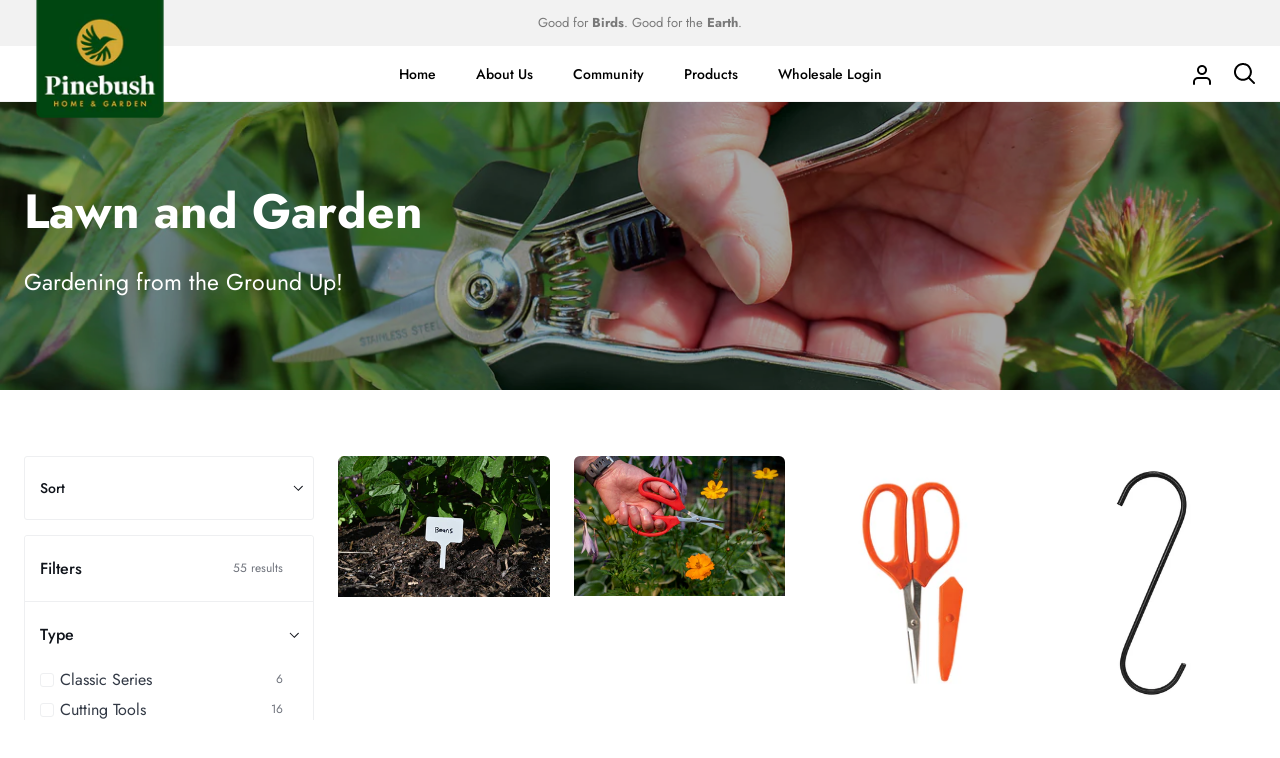

--- FILE ---
content_type: text/html; charset=utf-8
request_url: https://pbhomegarden.com/collections/lawn-garden-49064?page=3
body_size: 23030
content:
<!doctype html>
<html class="no-js supports-no-cookies" lang="en"><head>
  <meta charset="utf-8">
  <meta http-equiv="X-UA-Compatible" content="IE=edge">
  <meta name="viewport" content="width=device-width,initial-scale=1,viewport-fit=cover">
  <meta name="theme-color" content="#c6a033"><link rel="canonical" href="https://pbhomegarden.com/collections/lawn-garden-49064?page=3"><!-- ======================= Story Theme V3.2.0 ========================= -->

  <link rel="preconnect" href="https://cdn.shopify.com" crossorigin>
  <link rel="preconnect" href="https://fonts.shopify.com" crossorigin>
  <link rel="preconnect" href="https://monorail-edge.shopifysvc.com" crossorigin>


  <link rel="preload" href="//pbhomegarden.com/cdn/shop/t/3/assets/lazysizes.js?v=111431644619468174291655839465" as="script">
  <link rel="preload" href="//pbhomegarden.com/cdn/shop/t/3/assets/vendor.js?v=70695348862828529181655839468" as="script">
  <link rel="preload" href="//pbhomegarden.com/cdn/shop/t/3/assets/theme.js?v=22424153095748786201655839467" as="script">
  <link rel="preload" href="//pbhomegarden.com/cdn/shop/t/3/assets/theme.css?v=85567219843436643241669926157" as="style">

  
    <link rel="shortcut icon" href="//pbhomegarden.com/cdn/shop/files/Pinebush-tree_32x32.png?v=1669915568" type="image/png">


  <!-- Title and description ================================================ -->
  
  <title>
    

    Lawn and Garden
&ndash; Page 3
&ndash; Pinebush Home &amp; Garden

  </title><meta name="description" content="Gardening from the Ground Up!">
  <!-- /snippets/social-meta-tags.liquid -->

<meta property="og:site_name" content="Pinebush Home &amp; Garden">
<meta property="og:url" content="https://pbhomegarden.com/collections/lawn-garden-49064?page=3">
<meta property="og:title" content="Lawn and Garden">
<meta property="og:type" content="product.group">
<meta property="og:description" content="Gardening from the Ground Up!"><meta property="og:image" content="http://pbhomegarden.com/cdn/shop/collections/Lawn-Garden-Rnd.png?v=1720456415">
  <meta property="og:image:secure_url" content="https://pbhomegarden.com/cdn/shop/collections/Lawn-Garden-Rnd.png?v=1720456415">
  <meta property="og:image:width" content="2100">
  <meta property="og:image:height" content="1400">
<meta name="twitter:site" content="@Pinebushhg"><meta name="twitter:card" content="summary_large_image">
<meta name="twitter:title" content="Lawn and Garden">
<meta name="twitter:description" content="Gardening from the Ground Up!">
<meta name="google-site-verification" content="gYmsygfuQHGWgkkDFfa5Lxqv5ehgROA31aoRsGUkUUo" />

  <!-- CSS ================================================================== -->

  <link href="//pbhomegarden.com/cdn/shop/t/3/assets/font-settings.css?v=6687399101565975751759332630" rel="stylesheet" type="text/css" media="all" />

  

<style data-shopify>


:root {/*================ Font Variables ================*/

--FONT-WEIGHT-BODY: 400;

--FONT-WEIGHT-BODY-MID: 500;
--FONT-WEIGHT-BODY-BOLD: 700;

--FONT-STACK-BODY: Jost, sans-serif;
--FONT-STYLE-BODY: normal;
--FONT-ADJUST-BODY: 1.0;


--FONT-WEIGHT-HEADING: 700;
--FONT-WEIGHT-HEADING-BOLD: 800;

--FONT-STACK-HEADING: Jost, sans-serif;
--FONT-STYLE-HEADING: normal;
--FONT-ADJUST-HEADING: 1.2;

--FONT-STACK-NAV: Jost, sans-serif;
--FONT-STYLE-NAV: normal;
--FONT-ADJUST-NAV: 1.0;

--FONT-WEIGHT-NAV: 400;
--FONT-WEIGHT-NAV-BOLD: 700;

--FONT-WEIGHT-ACCENT: 500;
--FONT-WEIGHT-ACCENT-BOLD: 600;

--FONT-STACK-ACCENT: Barlow, sans-serif;
--FONT-STYLE-ACCENT: normal;
--FONT-ADJUST-ACCENT: 1.0;


/*================ Color Variables ================*/
--LAYOUT-WIDTH: 1300px;
--LAYOUT-GUTTER: 24px;
--LAYOUT-OUTER: 24px;
--LAYOUT-CONTAINER: 1400px;


/*================ Color Variables ================*/
/* ===  Backgrounds ===*/
--COLOR-BG: #ffffff;
--COLOR-BG-ACCENT: #f2f5fa;

/* === Text colors ===*/
--COLOR-TEXT-DARK: #10141b;
--COLOR-TEXT: #323945;
--COLOR-TEXT-LIGHT: #70747d;

/* === Shades of grey ===*/
--COLOR-A5:  rgba(50, 57, 69, 0.05);
--COLOR-A10: rgba(50, 57, 69, 0.1);
--COLOR-A20: rgba(50, 57, 69, 0.2);
--COLOR-A30: rgba(50, 57, 69, 0.3);
--COLOR-A40: rgba(50, 57, 69, 0.4);
--COLOR-A50: rgba(50, 57, 69, 0.5);
--COLOR-A60: rgba(50, 57, 69, 0.6);
--COLOR-A70: rgba(50, 57, 69, 0.7);
--COLOR-A80: rgba(50, 57, 69, 0.8);
--COLOR-A90: rgba(50, 57, 69, 0.9);
--COLOR-A95: rgba(50, 57, 69, 0.95);

/* === Product badges ===*/
--COLOR-BADGE: #ffffff;
--COLOR-BADGE-TEXT: #656565;

/* === Rounding ===*/

  --RADIUS-BTN: 3px;
  --RADIUS-FORM: 3px;



  --RADIUS-XL: 24px;
  --RADIUS-LG: 12px;
  --RADIUS: 6px;
  --RADIUS-SM: 3px;


/* === Border colors ===*/
--COLOR-BORDER: #eeeff1;
--COLOR-BORDER-LIGHT: #f4f4f6;/* === Accent-cool ===*/
--COLOR-SECONDARY: #c6a033;
--COLOR-SECONDARY-HOVER: #967516;
--COLOR-SECONDARY-FADE: rgba(198, 160, 51, 0.05);
--COLOR-SECONDARY-SHADOW: rgba(76, 62, 20, 0.1);
--COLOR-SECONDARY-FADE-HOVER: rgba(198, 160, 51, 0.1);--COLOR-SECONDARY-OPPOSITE: #ffffff;

/* === Accent-warm ===*/
--COLOR-PRIMARY: #004611;
--COLOR-PRIMARY-HOVER: #000000;
--COLOR-PRIMARY-FADE: rgba(0, 70, 17, 0.05);
--COLOR-PRIMARY-FADE-HOVER: rgba(0, 70, 17, 0.1);
--COLOR-PRIMARY-SHADOW: rgba(0, 0, 0, 0.1);--COLOR-PRIMARY-OPPOSITE: #ffffff;




/* ================ Inverted Color Variables ================ */

--INVERSE-BG: #ffffff;
--INVERSE-BG-ACCENT: #77eae5;

/* === Text colors ===*/
--INVERSE-TEXT-DARK: #ffffff;
--INVERSE-TEXT: #ffffff;
--INVERSE-TEXT-LIGHT: #ffffff;

/* === Bright color ===*/
--INVERSE-PRIMARY: #77eae5;
--INVERSE-PRIMARY-HOVER: #23f2e9;
--INVERSE-PRIMARY-FADE: rgba(119, 234, 229, 0.05);
--INVERSE-PRIMARY-FADE-HOVER: rgba(119, 234, 229, 0.1);
--INVERSE-PRIMARY-SHADOW: rgba(27, 173, 167, 0.1);--INVERSE-PRIMARY-OPPOSITE: #000000;


/* === Second Color ===*/
--INVERSE-SECONDARY: #58ff69;
--INVERSE-SECONDARY-HOVER: #0cff24;
--INVERSE-SECONDARY-FADE: rgba(88, 255, 105, 0.05);
--INVERSE-SECONDARY-FADE-HOVER: rgba(88, 255, 105, 0.1);
--INVERSE-SECONDARY-SHADOW: rgba(0, 190, 19, 0.1);--INVERSE-SECONDARY-OPPOSITE: #000000;

/* === Shades of grey ===*/
--INVERSE-A5:  rgba(255, 255, 255, 0.05);
--INVERSE-A10: rgba(255, 255, 255, 0.1);
--INVERSE-A20: rgba(255, 255, 255, 0.2);
--INVERSE-A35: rgba(255, 255, 255, 0.3);
--INVERSE-A80: rgba(255, 255, 255, 0.8);
--INVERSE-A90: rgba(255, 255, 255, 0.9);
--INVERSE-A95: rgba(255, 255, 255, 0.95);

/* === Border colors ===*/
--INVERSE-BORDER: #239994;
--INVERSE-BORDER-LIGHT: #21918c;

/* ================ End Inverted Color Variables ================ */


/* === Footer Bar ===*/
--COLOR-FOOTER-BG: #222222;
--COLOR-FOOTER-TEXT: #ffffff;
--COLOR-FOOTER-TEXT-HOVER: #d9d9d9;
--COLOR-FOOTER-A8:  rgba(50, 57, 69, 0.08);
--COLOR-FOOTER-A15: rgba(50, 57, 69, 0.15);

/* === Nav and dropdown link background ===*/
--COLOR-NAV: #ffffff;
--COLOR-NAV-a50:  rgba(50, 57, 69, 0.5);

--COLOR-NAV-BORDER: #f2f2f2;

--COLOR-NAV-BORDER-HAIRLINE: #f7f7f7;

--COLOR-NAV-TEXT: #000000;
--COLOR-NAV-TEXT-DARK: #000000;
--COLOR-NAV-TEXT-BRIGHT: #1f1f1f;
--COLOR-NAV-TEXT-TRANSPARENT: #ffffff;
--COLOR-HIGHLIGHT-LINK: #FF8484;

--COLOR-NAV-TOOLBAR-BG: #f2f2f2;
--COLOR-NAV-TOOLBAR-TEXT: #797979;

/* ================ Special ================ */
--COLOR-SUCCESS: #51c88e;
--COLOR-SUCCESS-FADE: rgba(81, 200, 142, 0.05);
--COLOR-ERROR: #ff8484;
--COLOR-ERROR-FADE: rgba(255, 132, 132, 0.05);
--COLOR-WARN: #ffc896;
--COLOR-WARN-FADE: rgba(255, 200, 150, 0.05);

/* ================ Photo correction ================ */
--PHOTO-CORRECTION: 100%;

/* ================ 3D Models ================ */
--progress-bar-color: #323945;




}

</style>

  <link href="//pbhomegarden.com/cdn/shop/t/3/assets/theme.css?v=85567219843436643241669926157" rel="stylesheet" type="text/css" media="all" />

  <script>
    document.documentElement.className = document.documentElement.className.replace('no-js', 'js');
    let root = '/';
    if (root[root.length - 1] !== '/') {
      root = `${root}/`;
    }
    window.theme = {
      routes: {
        root_url: root,
        cart: '/cart',
        cart_add_url: '/cart/add',
        product_recommendations_url: '/recommendations/products',
        search_url: '/search',
        account_addresses_url: '/account/addresses'
      },
      assets: {
        photoswipe: '//pbhomegarden.com/cdn/shop/t/3/assets/photoswipe.js?v=29365444203438451061655839465',
        smoothscroll: '//pbhomegarden.com/cdn/shop/t/3/assets/smoothscroll.js?v=37906625415260927261655839466',
        swatches: '//pbhomegarden.com/cdn/shop/t/3/assets/swatches.json?v=56005079042391682951655839466',
        base: "//pbhomegarden.com/cdn/shop/t/3/assets/",
      },
      strings: {
        addToCart: "Add to Cart",
        soldOut: "Sold Out",
        unavailable: "Unavailable",
        preOrder: "Pre-Order",
        unitPrice: "Unit price",
        unitPriceSeparator: "per",
        swatchesKey: "Color, Colour",
        estimateShipping: "Estimate shipping",
        noShippingAvailable: "We do not ship to this destination.",
        free: "Free",
        from: "From",
        sale: "Sale",
        subscription: "Subscription",
        stockout: "All available stock is in cart",
        products: "Products",
        pages: "Pages",
        collections: "Collections",
        resultsFor: "Results for",
        noResultsFor: "No results for",
        articles: "Articles",
        successMessage: "Link copied to clipboard"
      },
      shop: {
        assets: "//pbhomegarden.com/cdn/shop/t/3/assets/"
      },
      settings: {
        badge_sale_type: "dollar",
        search_products: true,
        search_collections: true,
        search_pages: true,
        search_articles: true,
        currency_code_enable: false,
        excluded_collections_strict: ["all"," frontpage"],
        excluded_collections: ["sibling"]
      },
      info: {
        name: 'story'
      },
      version: '3.2.0',
      animations:  true,
      moneyFormat: "${{amount}}",
      currencyCode: "CAD",
    };
    // When image loads, clear the background placeholder
    document.addEventListener('lazyloaded', (e) => {
      const holderTarget = e.target.closest('[data-wipe-background]');
      if (holderTarget) {
        holderTarget.style.backgroundImage = 'none';
      }
    });
  </script><!-- Theme Javascript ============================================================== -->
  <script src="//pbhomegarden.com/cdn/shop/t/3/assets/lazysizes.js?v=111431644619468174291655839465" async="async"></script>
  <script src="//pbhomegarden.com/cdn/shop/t/3/assets/vendor.js?v=70695348862828529181655839468" defer="defer"></script>
  <script src="//pbhomegarden.com/cdn/shop/t/3/assets/theme.js?v=22424153095748786201655839467" defer="defer"></script>

  <script type="text/javascript">
    if (window.MSInputMethodContext && document.documentMode) {
      var scripts = document.getElementsByTagName('script')[0];
      var polyfill = document.createElement("script");
      polyfill.defer = true;
      polyfill.src = "//pbhomegarden.com/cdn/shop/t/3/assets/ie11.js?v=144489047535103983231655839465";

      scripts.parentNode.insertBefore(polyfill, scripts);
    }
  </script>

  

  <!-- Shopify app scripts =========================================================== -->

  <script>window.performance && window.performance.mark && window.performance.mark('shopify.content_for_header.start');</script><meta id="shopify-digital-wallet" name="shopify-digital-wallet" content="/65260683483/digital_wallets/dialog">
<meta name="shopify-checkout-api-token" content="94bd6f1047fca34659473156763f7948">
<meta id="in-context-paypal-metadata" data-shop-id="65260683483" data-venmo-supported="false" data-environment="production" data-locale="en_US" data-paypal-v4="true" data-currency="CAD">
<link rel="alternate" type="application/atom+xml" title="Feed" href="/collections/lawn-garden-49064.atom" />
<link rel="prev" href="/collections/lawn-garden-49064?page=2">
<link rel="alternate" type="application/json+oembed" href="https://pbhomegarden.com/collections/lawn-garden-49064.oembed?page=3">
<script async="async" src="/checkouts/internal/preloads.js?locale=en-CA"></script>
<script id="shopify-features" type="application/json">{"accessToken":"94bd6f1047fca34659473156763f7948","betas":["rich-media-storefront-analytics"],"domain":"pbhomegarden.com","predictiveSearch":true,"shopId":65260683483,"locale":"en"}</script>
<script>var Shopify = Shopify || {};
Shopify.shop = "pinebush-home-garden.myshopify.com";
Shopify.locale = "en";
Shopify.currency = {"active":"CAD","rate":"1.0"};
Shopify.country = "CA";
Shopify.theme = {"name":"Story","id":133552439515,"schema_name":"Story","schema_version":"3.2.0","theme_store_id":null,"role":"main"};
Shopify.theme.handle = "null";
Shopify.theme.style = {"id":null,"handle":null};
Shopify.cdnHost = "pbhomegarden.com/cdn";
Shopify.routes = Shopify.routes || {};
Shopify.routes.root = "/";</script>
<script type="module">!function(o){(o.Shopify=o.Shopify||{}).modules=!0}(window);</script>
<script>!function(o){function n(){var o=[];function n(){o.push(Array.prototype.slice.apply(arguments))}return n.q=o,n}var t=o.Shopify=o.Shopify||{};t.loadFeatures=n(),t.autoloadFeatures=n()}(window);</script>
<script id="shop-js-analytics" type="application/json">{"pageType":"collection"}</script>
<script defer="defer" async type="module" src="//pbhomegarden.com/cdn/shopifycloud/shop-js/modules/v2/client.init-shop-cart-sync_C5BV16lS.en.esm.js"></script>
<script defer="defer" async type="module" src="//pbhomegarden.com/cdn/shopifycloud/shop-js/modules/v2/chunk.common_CygWptCX.esm.js"></script>
<script type="module">
  await import("//pbhomegarden.com/cdn/shopifycloud/shop-js/modules/v2/client.init-shop-cart-sync_C5BV16lS.en.esm.js");
await import("//pbhomegarden.com/cdn/shopifycloud/shop-js/modules/v2/chunk.common_CygWptCX.esm.js");

  window.Shopify.SignInWithShop?.initShopCartSync?.({"fedCMEnabled":true,"windoidEnabled":true});

</script>
<script id="__st">var __st={"a":65260683483,"offset":-18000,"reqid":"164a23b3-53b3-4d1b-8278-d26cd1c805af-1768733303","pageurl":"pbhomegarden.com\/collections\/lawn-garden-49064?page=3","u":"1f3ba1b3a566","p":"collection","rtyp":"collection","rid":416565035227};</script>
<script>window.ShopifyPaypalV4VisibilityTracking = true;</script>
<script id="captcha-bootstrap">!function(){'use strict';const t='contact',e='account',n='new_comment',o=[[t,t],['blogs',n],['comments',n],[t,'customer']],c=[[e,'customer_login'],[e,'guest_login'],[e,'recover_customer_password'],[e,'create_customer']],r=t=>t.map((([t,e])=>`form[action*='/${t}']:not([data-nocaptcha='true']) input[name='form_type'][value='${e}']`)).join(','),a=t=>()=>t?[...document.querySelectorAll(t)].map((t=>t.form)):[];function s(){const t=[...o],e=r(t);return a(e)}const i='password',u='form_key',d=['recaptcha-v3-token','g-recaptcha-response','h-captcha-response',i],f=()=>{try{return window.sessionStorage}catch{return}},m='__shopify_v',_=t=>t.elements[u];function p(t,e,n=!1){try{const o=window.sessionStorage,c=JSON.parse(o.getItem(e)),{data:r}=function(t){const{data:e,action:n}=t;return t[m]||n?{data:e,action:n}:{data:t,action:n}}(c);for(const[e,n]of Object.entries(r))t.elements[e]&&(t.elements[e].value=n);n&&o.removeItem(e)}catch(o){console.error('form repopulation failed',{error:o})}}const l='form_type',E='cptcha';function T(t){t.dataset[E]=!0}const w=window,h=w.document,L='Shopify',v='ce_forms',y='captcha';let A=!1;((t,e)=>{const n=(g='f06e6c50-85a8-45c8-87d0-21a2b65856fe',I='https://cdn.shopify.com/shopifycloud/storefront-forms-hcaptcha/ce_storefront_forms_captcha_hcaptcha.v1.5.2.iife.js',D={infoText:'Protected by hCaptcha',privacyText:'Privacy',termsText:'Terms'},(t,e,n)=>{const o=w[L][v],c=o.bindForm;if(c)return c(t,g,e,D).then(n);var r;o.q.push([[t,g,e,D],n]),r=I,A||(h.body.append(Object.assign(h.createElement('script'),{id:'captcha-provider',async:!0,src:r})),A=!0)});var g,I,D;w[L]=w[L]||{},w[L][v]=w[L][v]||{},w[L][v].q=[],w[L][y]=w[L][y]||{},w[L][y].protect=function(t,e){n(t,void 0,e),T(t)},Object.freeze(w[L][y]),function(t,e,n,w,h,L){const[v,y,A,g]=function(t,e,n){const i=e?o:[],u=t?c:[],d=[...i,...u],f=r(d),m=r(i),_=r(d.filter((([t,e])=>n.includes(e))));return[a(f),a(m),a(_),s()]}(w,h,L),I=t=>{const e=t.target;return e instanceof HTMLFormElement?e:e&&e.form},D=t=>v().includes(t);t.addEventListener('submit',(t=>{const e=I(t);if(!e)return;const n=D(e)&&!e.dataset.hcaptchaBound&&!e.dataset.recaptchaBound,o=_(e),c=g().includes(e)&&(!o||!o.value);(n||c)&&t.preventDefault(),c&&!n&&(function(t){try{if(!f())return;!function(t){const e=f();if(!e)return;const n=_(t);if(!n)return;const o=n.value;o&&e.removeItem(o)}(t);const e=Array.from(Array(32),(()=>Math.random().toString(36)[2])).join('');!function(t,e){_(t)||t.append(Object.assign(document.createElement('input'),{type:'hidden',name:u})),t.elements[u].value=e}(t,e),function(t,e){const n=f();if(!n)return;const o=[...t.querySelectorAll(`input[type='${i}']`)].map((({name:t})=>t)),c=[...d,...o],r={};for(const[a,s]of new FormData(t).entries())c.includes(a)||(r[a]=s);n.setItem(e,JSON.stringify({[m]:1,action:t.action,data:r}))}(t,e)}catch(e){console.error('failed to persist form',e)}}(e),e.submit())}));const S=(t,e)=>{t&&!t.dataset[E]&&(n(t,e.some((e=>e===t))),T(t))};for(const o of['focusin','change'])t.addEventListener(o,(t=>{const e=I(t);D(e)&&S(e,y())}));const B=e.get('form_key'),M=e.get(l),P=B&&M;t.addEventListener('DOMContentLoaded',(()=>{const t=y();if(P)for(const e of t)e.elements[l].value===M&&p(e,B);[...new Set([...A(),...v().filter((t=>'true'===t.dataset.shopifyCaptcha))])].forEach((e=>S(e,t)))}))}(h,new URLSearchParams(w.location.search),n,t,e,['guest_login'])})(!0,!0)}();</script>
<script integrity="sha256-4kQ18oKyAcykRKYeNunJcIwy7WH5gtpwJnB7kiuLZ1E=" data-source-attribution="shopify.loadfeatures" defer="defer" src="//pbhomegarden.com/cdn/shopifycloud/storefront/assets/storefront/load_feature-a0a9edcb.js" crossorigin="anonymous"></script>
<script data-source-attribution="shopify.dynamic_checkout.dynamic.init">var Shopify=Shopify||{};Shopify.PaymentButton=Shopify.PaymentButton||{isStorefrontPortableWallets:!0,init:function(){window.Shopify.PaymentButton.init=function(){};var t=document.createElement("script");t.src="https://pbhomegarden.com/cdn/shopifycloud/portable-wallets/latest/portable-wallets.en.js",t.type="module",document.head.appendChild(t)}};
</script>
<script data-source-attribution="shopify.dynamic_checkout.buyer_consent">
  function portableWalletsHideBuyerConsent(e){var t=document.getElementById("shopify-buyer-consent"),n=document.getElementById("shopify-subscription-policy-button");t&&n&&(t.classList.add("hidden"),t.setAttribute("aria-hidden","true"),n.removeEventListener("click",e))}function portableWalletsShowBuyerConsent(e){var t=document.getElementById("shopify-buyer-consent"),n=document.getElementById("shopify-subscription-policy-button");t&&n&&(t.classList.remove("hidden"),t.removeAttribute("aria-hidden"),n.addEventListener("click",e))}window.Shopify?.PaymentButton&&(window.Shopify.PaymentButton.hideBuyerConsent=portableWalletsHideBuyerConsent,window.Shopify.PaymentButton.showBuyerConsent=portableWalletsShowBuyerConsent);
</script>
<script data-source-attribution="shopify.dynamic_checkout.cart.bootstrap">document.addEventListener("DOMContentLoaded",(function(){function t(){return document.querySelector("shopify-accelerated-checkout-cart, shopify-accelerated-checkout")}if(t())Shopify.PaymentButton.init();else{new MutationObserver((function(e,n){t()&&(Shopify.PaymentButton.init(),n.disconnect())})).observe(document.body,{childList:!0,subtree:!0})}}));
</script>
<link id="shopify-accelerated-checkout-styles" rel="stylesheet" media="screen" href="https://pbhomegarden.com/cdn/shopifycloud/portable-wallets/latest/accelerated-checkout-backwards-compat.css" crossorigin="anonymous">
<style id="shopify-accelerated-checkout-cart">
        #shopify-buyer-consent {
  margin-top: 1em;
  display: inline-block;
  width: 100%;
}

#shopify-buyer-consent.hidden {
  display: none;
}

#shopify-subscription-policy-button {
  background: none;
  border: none;
  padding: 0;
  text-decoration: underline;
  font-size: inherit;
  cursor: pointer;
}

#shopify-subscription-policy-button::before {
  box-shadow: none;
}

      </style>

<script>window.performance && window.performance.mark && window.performance.mark('shopify.content_for_header.end');</script>
<link href="https://monorail-edge.shopifysvc.com" rel="dns-prefetch">
<script>(function(){if ("sendBeacon" in navigator && "performance" in window) {try {var session_token_from_headers = performance.getEntriesByType('navigation')[0].serverTiming.find(x => x.name == '_s').description;} catch {var session_token_from_headers = undefined;}var session_cookie_matches = document.cookie.match(/_shopify_s=([^;]*)/);var session_token_from_cookie = session_cookie_matches && session_cookie_matches.length === 2 ? session_cookie_matches[1] : "";var session_token = session_token_from_headers || session_token_from_cookie || "";function handle_abandonment_event(e) {var entries = performance.getEntries().filter(function(entry) {return /monorail-edge.shopifysvc.com/.test(entry.name);});if (!window.abandonment_tracked && entries.length === 0) {window.abandonment_tracked = true;var currentMs = Date.now();var navigation_start = performance.timing.navigationStart;var payload = {shop_id: 65260683483,url: window.location.href,navigation_start,duration: currentMs - navigation_start,session_token,page_type: "collection"};window.navigator.sendBeacon("https://monorail-edge.shopifysvc.com/v1/produce", JSON.stringify({schema_id: "online_store_buyer_site_abandonment/1.1",payload: payload,metadata: {event_created_at_ms: currentMs,event_sent_at_ms: currentMs}}));}}window.addEventListener('pagehide', handle_abandonment_event);}}());</script>
<script id="web-pixels-manager-setup">(function e(e,d,r,n,o){if(void 0===o&&(o={}),!Boolean(null===(a=null===(i=window.Shopify)||void 0===i?void 0:i.analytics)||void 0===a?void 0:a.replayQueue)){var i,a;window.Shopify=window.Shopify||{};var t=window.Shopify;t.analytics=t.analytics||{};var s=t.analytics;s.replayQueue=[],s.publish=function(e,d,r){return s.replayQueue.push([e,d,r]),!0};try{self.performance.mark("wpm:start")}catch(e){}var l=function(){var e={modern:/Edge?\/(1{2}[4-9]|1[2-9]\d|[2-9]\d{2}|\d{4,})\.\d+(\.\d+|)|Firefox\/(1{2}[4-9]|1[2-9]\d|[2-9]\d{2}|\d{4,})\.\d+(\.\d+|)|Chrom(ium|e)\/(9{2}|\d{3,})\.\d+(\.\d+|)|(Maci|X1{2}).+ Version\/(15\.\d+|(1[6-9]|[2-9]\d|\d{3,})\.\d+)([,.]\d+|)( \(\w+\)|)( Mobile\/\w+|) Safari\/|Chrome.+OPR\/(9{2}|\d{3,})\.\d+\.\d+|(CPU[ +]OS|iPhone[ +]OS|CPU[ +]iPhone|CPU IPhone OS|CPU iPad OS)[ +]+(15[._]\d+|(1[6-9]|[2-9]\d|\d{3,})[._]\d+)([._]\d+|)|Android:?[ /-](13[3-9]|1[4-9]\d|[2-9]\d{2}|\d{4,})(\.\d+|)(\.\d+|)|Android.+Firefox\/(13[5-9]|1[4-9]\d|[2-9]\d{2}|\d{4,})\.\d+(\.\d+|)|Android.+Chrom(ium|e)\/(13[3-9]|1[4-9]\d|[2-9]\d{2}|\d{4,})\.\d+(\.\d+|)|SamsungBrowser\/([2-9]\d|\d{3,})\.\d+/,legacy:/Edge?\/(1[6-9]|[2-9]\d|\d{3,})\.\d+(\.\d+|)|Firefox\/(5[4-9]|[6-9]\d|\d{3,})\.\d+(\.\d+|)|Chrom(ium|e)\/(5[1-9]|[6-9]\d|\d{3,})\.\d+(\.\d+|)([\d.]+$|.*Safari\/(?![\d.]+ Edge\/[\d.]+$))|(Maci|X1{2}).+ Version\/(10\.\d+|(1[1-9]|[2-9]\d|\d{3,})\.\d+)([,.]\d+|)( \(\w+\)|)( Mobile\/\w+|) Safari\/|Chrome.+OPR\/(3[89]|[4-9]\d|\d{3,})\.\d+\.\d+|(CPU[ +]OS|iPhone[ +]OS|CPU[ +]iPhone|CPU IPhone OS|CPU iPad OS)[ +]+(10[._]\d+|(1[1-9]|[2-9]\d|\d{3,})[._]\d+)([._]\d+|)|Android:?[ /-](13[3-9]|1[4-9]\d|[2-9]\d{2}|\d{4,})(\.\d+|)(\.\d+|)|Mobile Safari.+OPR\/([89]\d|\d{3,})\.\d+\.\d+|Android.+Firefox\/(13[5-9]|1[4-9]\d|[2-9]\d{2}|\d{4,})\.\d+(\.\d+|)|Android.+Chrom(ium|e)\/(13[3-9]|1[4-9]\d|[2-9]\d{2}|\d{4,})\.\d+(\.\d+|)|Android.+(UC? ?Browser|UCWEB|U3)[ /]?(15\.([5-9]|\d{2,})|(1[6-9]|[2-9]\d|\d{3,})\.\d+)\.\d+|SamsungBrowser\/(5\.\d+|([6-9]|\d{2,})\.\d+)|Android.+MQ{2}Browser\/(14(\.(9|\d{2,})|)|(1[5-9]|[2-9]\d|\d{3,})(\.\d+|))(\.\d+|)|K[Aa][Ii]OS\/(3\.\d+|([4-9]|\d{2,})\.\d+)(\.\d+|)/},d=e.modern,r=e.legacy,n=navigator.userAgent;return n.match(d)?"modern":n.match(r)?"legacy":"unknown"}(),u="modern"===l?"modern":"legacy",c=(null!=n?n:{modern:"",legacy:""})[u],f=function(e){return[e.baseUrl,"/wpm","/b",e.hashVersion,"modern"===e.buildTarget?"m":"l",".js"].join("")}({baseUrl:d,hashVersion:r,buildTarget:u}),m=function(e){var d=e.version,r=e.bundleTarget,n=e.surface,o=e.pageUrl,i=e.monorailEndpoint;return{emit:function(e){var a=e.status,t=e.errorMsg,s=(new Date).getTime(),l=JSON.stringify({metadata:{event_sent_at_ms:s},events:[{schema_id:"web_pixels_manager_load/3.1",payload:{version:d,bundle_target:r,page_url:o,status:a,surface:n,error_msg:t},metadata:{event_created_at_ms:s}}]});if(!i)return console&&console.warn&&console.warn("[Web Pixels Manager] No Monorail endpoint provided, skipping logging."),!1;try{return self.navigator.sendBeacon.bind(self.navigator)(i,l)}catch(e){}var u=new XMLHttpRequest;try{return u.open("POST",i,!0),u.setRequestHeader("Content-Type","text/plain"),u.send(l),!0}catch(e){return console&&console.warn&&console.warn("[Web Pixels Manager] Got an unhandled error while logging to Monorail."),!1}}}}({version:r,bundleTarget:l,surface:e.surface,pageUrl:self.location.href,monorailEndpoint:e.monorailEndpoint});try{o.browserTarget=l,function(e){var d=e.src,r=e.async,n=void 0===r||r,o=e.onload,i=e.onerror,a=e.sri,t=e.scriptDataAttributes,s=void 0===t?{}:t,l=document.createElement("script"),u=document.querySelector("head"),c=document.querySelector("body");if(l.async=n,l.src=d,a&&(l.integrity=a,l.crossOrigin="anonymous"),s)for(var f in s)if(Object.prototype.hasOwnProperty.call(s,f))try{l.dataset[f]=s[f]}catch(e){}if(o&&l.addEventListener("load",o),i&&l.addEventListener("error",i),u)u.appendChild(l);else{if(!c)throw new Error("Did not find a head or body element to append the script");c.appendChild(l)}}({src:f,async:!0,onload:function(){if(!function(){var e,d;return Boolean(null===(d=null===(e=window.Shopify)||void 0===e?void 0:e.analytics)||void 0===d?void 0:d.initialized)}()){var d=window.webPixelsManager.init(e)||void 0;if(d){var r=window.Shopify.analytics;r.replayQueue.forEach((function(e){var r=e[0],n=e[1],o=e[2];d.publishCustomEvent(r,n,o)})),r.replayQueue=[],r.publish=d.publishCustomEvent,r.visitor=d.visitor,r.initialized=!0}}},onerror:function(){return m.emit({status:"failed",errorMsg:"".concat(f," has failed to load")})},sri:function(e){var d=/^sha384-[A-Za-z0-9+/=]+$/;return"string"==typeof e&&d.test(e)}(c)?c:"",scriptDataAttributes:o}),m.emit({status:"loading"})}catch(e){m.emit({status:"failed",errorMsg:(null==e?void 0:e.message)||"Unknown error"})}}})({shopId: 65260683483,storefrontBaseUrl: "https://pbhomegarden.com",extensionsBaseUrl: "https://extensions.shopifycdn.com/cdn/shopifycloud/web-pixels-manager",monorailEndpoint: "https://monorail-edge.shopifysvc.com/unstable/produce_batch",surface: "storefront-renderer",enabledBetaFlags: ["2dca8a86"],webPixelsConfigList: [{"id":"shopify-app-pixel","configuration":"{}","eventPayloadVersion":"v1","runtimeContext":"STRICT","scriptVersion":"0450","apiClientId":"shopify-pixel","type":"APP","privacyPurposes":["ANALYTICS","MARKETING"]},{"id":"shopify-custom-pixel","eventPayloadVersion":"v1","runtimeContext":"LAX","scriptVersion":"0450","apiClientId":"shopify-pixel","type":"CUSTOM","privacyPurposes":["ANALYTICS","MARKETING"]}],isMerchantRequest: false,initData: {"shop":{"name":"Pinebush Home \u0026 Garden","paymentSettings":{"currencyCode":"CAD"},"myshopifyDomain":"pinebush-home-garden.myshopify.com","countryCode":"CA","storefrontUrl":"https:\/\/pbhomegarden.com"},"customer":null,"cart":null,"checkout":null,"productVariants":[],"purchasingCompany":null},},"https://pbhomegarden.com/cdn","fcfee988w5aeb613cpc8e4bc33m6693e112",{"modern":"","legacy":""},{"shopId":"65260683483","storefrontBaseUrl":"https:\/\/pbhomegarden.com","extensionBaseUrl":"https:\/\/extensions.shopifycdn.com\/cdn\/shopifycloud\/web-pixels-manager","surface":"storefront-renderer","enabledBetaFlags":"[\"2dca8a86\"]","isMerchantRequest":"false","hashVersion":"fcfee988w5aeb613cpc8e4bc33m6693e112","publish":"custom","events":"[[\"page_viewed\",{}],[\"collection_viewed\",{\"collection\":{\"id\":\"416565035227\",\"title\":\"Lawn and Garden\",\"productVariants\":[{\"price\":{\"amount\":0.0,\"currencyCode\":\"CAD\"},\"product\":{\"title\":\"Plant Labels - 50 Pack (22950)\",\"vendor\":\"Pinebush Home \u0026 Garden\",\"id\":\"7880556282075\",\"untranslatedTitle\":\"Plant Labels - 50 Pack (22950)\",\"url\":\"\/products\/plant-labels-50-pack\",\"type\":\"\"},\"id\":\"43585790968027\",\"image\":{\"src\":\"\/\/pbhomegarden.com\/cdn\/shop\/products\/22950.jpg?v=1667333402\"},\"sku\":\"22950\",\"title\":\"Default Title\",\"untranslatedTitle\":\"Default Title\"},{\"price\":{\"amount\":0.0,\"currencyCode\":\"CAD\"},\"product\":{\"title\":\"Garden Scissors (21426)\",\"vendor\":\"Pinebush Home \u0026 Garden\",\"id\":\"7758523891931\",\"untranslatedTitle\":\"Garden Scissors (21426)\",\"url\":\"\/products\/garden-scissors-red\",\"type\":\"\"},\"id\":\"43066593312987\",\"image\":{\"src\":\"\/\/pbhomegarden.com\/cdn\/shop\/products\/21426.jpg?v=1666718352\"},\"sku\":\"21426\",\"title\":\"Default Title\",\"untranslatedTitle\":\"Default Title\"},{\"price\":{\"amount\":0.0,\"currencyCode\":\"CAD\"},\"product\":{\"title\":\"Garden Scissors - Orange (21427)\",\"vendor\":\"Pinebush Home \u0026 Garden\",\"id\":\"7758523924699\",\"untranslatedTitle\":\"Garden Scissors - Orange (21427)\",\"url\":\"\/products\/garden-scissors-orange\",\"type\":\"\"},\"id\":\"43066593345755\",\"image\":{\"src\":\"\/\/pbhomegarden.com\/cdn\/shop\/products\/21427.jpg?v=1669229927\"},\"sku\":\"21427\",\"title\":\"Default Title\",\"untranslatedTitle\":\"Default Title\"},{\"price\":{\"amount\":0.0,\"currencyCode\":\"CAD\"},\"product\":{\"title\":\"12\\\" Heavy Duty Extender Hook (11783)\",\"vendor\":\"Pinebush Home \u0026 Garden\",\"id\":\"7758523597019\",\"untranslatedTitle\":\"12\\\" Heavy Duty Extender Hook (11783)\",\"url\":\"\/products\/heavy-duty-extender-hook\",\"type\":\"\"},\"id\":\"43066593018075\",\"image\":{\"src\":\"\/\/pbhomegarden.com\/cdn\/shop\/products\/11783.jpg?v=1669317466\"},\"sku\":\"11783\",\"title\":\"Default Title\",\"untranslatedTitle\":\"Default Title\"},{\"price\":{\"amount\":0.0,\"currencyCode\":\"CAD\"},\"product\":{\"title\":\"Adjustable Hanging Device (10445)\",\"vendor\":\"Pinebush Home \u0026 Garden\",\"id\":\"7732297990363\",\"untranslatedTitle\":\"Adjustable Hanging Device (10445)\",\"url\":\"\/products\/adjustable-hanging-device-2\",\"type\":\"\"},\"id\":\"42989179535579\",\"image\":{\"src\":\"\/\/pbhomegarden.com\/cdn\/shop\/products\/size60095576.png?v=1656015250\"},\"sku\":\"10445\",\"title\":\"Default Title\",\"untranslatedTitle\":\"Default Title\"},{\"price\":{\"amount\":0.0,\"currencyCode\":\"CAD\"},\"product\":{\"title\":\"Window Hanger (10447)\",\"vendor\":\"Pinebush Home \u0026 Garden\",\"id\":\"7732298875099\",\"untranslatedTitle\":\"Window Hanger (10447)\",\"url\":\"\/products\/window-hanger-2\",\"type\":\"\"},\"id\":\"42989180551387\",\"image\":{\"src\":\"\/\/pbhomegarden.com\/cdn\/shop\/products\/10447.jpg?v=1670356375\"},\"sku\":\"10447\",\"title\":\"Default Title\",\"untranslatedTitle\":\"Default Title\"},{\"price\":{\"amount\":0.0,\"currencyCode\":\"CAD\"},\"product\":{\"title\":\"Ratchet Bypass Lopper (21390)\",\"vendor\":\"Pinebush Home \u0026 Garden\",\"id\":\"8072738078939\",\"untranslatedTitle\":\"Ratchet Bypass Lopper (21390)\",\"url\":\"\/products\/ratchet-bypass-lopper-21390\",\"type\":\"\"},\"id\":\"44219261255899\",\"image\":{\"src\":\"\/\/pbhomegarden.com\/cdn\/shop\/files\/21390Resize.jpg?v=1692884948\"},\"sku\":\"21390\",\"title\":\"Default Title\",\"untranslatedTitle\":\"Default Title\"}]}}]]"});</script><script>
  window.ShopifyAnalytics = window.ShopifyAnalytics || {};
  window.ShopifyAnalytics.meta = window.ShopifyAnalytics.meta || {};
  window.ShopifyAnalytics.meta.currency = 'CAD';
  var meta = {"products":[{"id":7880556282075,"gid":"gid:\/\/shopify\/Product\/7880556282075","vendor":"Pinebush Home \u0026 Garden","type":"","handle":"plant-labels-50-pack","variants":[{"id":43585790968027,"price":0,"name":"Plant Labels - 50 Pack (22950)","public_title":null,"sku":"22950"}],"remote":false},{"id":7758523891931,"gid":"gid:\/\/shopify\/Product\/7758523891931","vendor":"Pinebush Home \u0026 Garden","type":"","handle":"garden-scissors-red","variants":[{"id":43066593312987,"price":0,"name":"Garden Scissors (21426)","public_title":null,"sku":"21426"}],"remote":false},{"id":7758523924699,"gid":"gid:\/\/shopify\/Product\/7758523924699","vendor":"Pinebush Home \u0026 Garden","type":"","handle":"garden-scissors-orange","variants":[{"id":43066593345755,"price":0,"name":"Garden Scissors - Orange (21427)","public_title":null,"sku":"21427"}],"remote":false},{"id":7758523597019,"gid":"gid:\/\/shopify\/Product\/7758523597019","vendor":"Pinebush Home \u0026 Garden","type":"","handle":"heavy-duty-extender-hook","variants":[{"id":43066593018075,"price":0,"name":"12\" Heavy Duty Extender Hook (11783)","public_title":null,"sku":"11783"}],"remote":false},{"id":7732297990363,"gid":"gid:\/\/shopify\/Product\/7732297990363","vendor":"Pinebush Home \u0026 Garden","type":"","handle":"adjustable-hanging-device-2","variants":[{"id":42989179535579,"price":0,"name":"Adjustable Hanging Device (10445)","public_title":null,"sku":"10445"}],"remote":false},{"id":7732298875099,"gid":"gid:\/\/shopify\/Product\/7732298875099","vendor":"Pinebush Home \u0026 Garden","type":"","handle":"window-hanger-2","variants":[{"id":42989180551387,"price":0,"name":"Window Hanger (10447)","public_title":null,"sku":"10447"}],"remote":false},{"id":8072738078939,"gid":"gid:\/\/shopify\/Product\/8072738078939","vendor":"Pinebush Home \u0026 Garden","type":"","handle":"ratchet-bypass-lopper-21390","variants":[{"id":44219261255899,"price":0,"name":"Ratchet Bypass Lopper (21390)","public_title":null,"sku":"21390"}],"remote":false}],"page":{"pageType":"collection","resourceType":"collection","resourceId":416565035227,"requestId":"164a23b3-53b3-4d1b-8278-d26cd1c805af-1768733303"}};
  for (var attr in meta) {
    window.ShopifyAnalytics.meta[attr] = meta[attr];
  }
</script>
<script class="analytics">
  (function () {
    var customDocumentWrite = function(content) {
      var jquery = null;

      if (window.jQuery) {
        jquery = window.jQuery;
      } else if (window.Checkout && window.Checkout.$) {
        jquery = window.Checkout.$;
      }

      if (jquery) {
        jquery('body').append(content);
      }
    };

    var hasLoggedConversion = function(token) {
      if (token) {
        return document.cookie.indexOf('loggedConversion=' + token) !== -1;
      }
      return false;
    }

    var setCookieIfConversion = function(token) {
      if (token) {
        var twoMonthsFromNow = new Date(Date.now());
        twoMonthsFromNow.setMonth(twoMonthsFromNow.getMonth() + 2);

        document.cookie = 'loggedConversion=' + token + '; expires=' + twoMonthsFromNow;
      }
    }

    var trekkie = window.ShopifyAnalytics.lib = window.trekkie = window.trekkie || [];
    if (trekkie.integrations) {
      return;
    }
    trekkie.methods = [
      'identify',
      'page',
      'ready',
      'track',
      'trackForm',
      'trackLink'
    ];
    trekkie.factory = function(method) {
      return function() {
        var args = Array.prototype.slice.call(arguments);
        args.unshift(method);
        trekkie.push(args);
        return trekkie;
      };
    };
    for (var i = 0; i < trekkie.methods.length; i++) {
      var key = trekkie.methods[i];
      trekkie[key] = trekkie.factory(key);
    }
    trekkie.load = function(config) {
      trekkie.config = config || {};
      trekkie.config.initialDocumentCookie = document.cookie;
      var first = document.getElementsByTagName('script')[0];
      var script = document.createElement('script');
      script.type = 'text/javascript';
      script.onerror = function(e) {
        var scriptFallback = document.createElement('script');
        scriptFallback.type = 'text/javascript';
        scriptFallback.onerror = function(error) {
                var Monorail = {
      produce: function produce(monorailDomain, schemaId, payload) {
        var currentMs = new Date().getTime();
        var event = {
          schema_id: schemaId,
          payload: payload,
          metadata: {
            event_created_at_ms: currentMs,
            event_sent_at_ms: currentMs
          }
        };
        return Monorail.sendRequest("https://" + monorailDomain + "/v1/produce", JSON.stringify(event));
      },
      sendRequest: function sendRequest(endpointUrl, payload) {
        // Try the sendBeacon API
        if (window && window.navigator && typeof window.navigator.sendBeacon === 'function' && typeof window.Blob === 'function' && !Monorail.isIos12()) {
          var blobData = new window.Blob([payload], {
            type: 'text/plain'
          });

          if (window.navigator.sendBeacon(endpointUrl, blobData)) {
            return true;
          } // sendBeacon was not successful

        } // XHR beacon

        var xhr = new XMLHttpRequest();

        try {
          xhr.open('POST', endpointUrl);
          xhr.setRequestHeader('Content-Type', 'text/plain');
          xhr.send(payload);
        } catch (e) {
          console.log(e);
        }

        return false;
      },
      isIos12: function isIos12() {
        return window.navigator.userAgent.lastIndexOf('iPhone; CPU iPhone OS 12_') !== -1 || window.navigator.userAgent.lastIndexOf('iPad; CPU OS 12_') !== -1;
      }
    };
    Monorail.produce('monorail-edge.shopifysvc.com',
      'trekkie_storefront_load_errors/1.1',
      {shop_id: 65260683483,
      theme_id: 133552439515,
      app_name: "storefront",
      context_url: window.location.href,
      source_url: "//pbhomegarden.com/cdn/s/trekkie.storefront.cd680fe47e6c39ca5d5df5f0a32d569bc48c0f27.min.js"});

        };
        scriptFallback.async = true;
        scriptFallback.src = '//pbhomegarden.com/cdn/s/trekkie.storefront.cd680fe47e6c39ca5d5df5f0a32d569bc48c0f27.min.js';
        first.parentNode.insertBefore(scriptFallback, first);
      };
      script.async = true;
      script.src = '//pbhomegarden.com/cdn/s/trekkie.storefront.cd680fe47e6c39ca5d5df5f0a32d569bc48c0f27.min.js';
      first.parentNode.insertBefore(script, first);
    };
    trekkie.load(
      {"Trekkie":{"appName":"storefront","development":false,"defaultAttributes":{"shopId":65260683483,"isMerchantRequest":null,"themeId":133552439515,"themeCityHash":"15898565833634523275","contentLanguage":"en","currency":"CAD"},"isServerSideCookieWritingEnabled":true,"monorailRegion":"shop_domain","enabledBetaFlags":["65f19447"]},"Session Attribution":{},"S2S":{"facebookCapiEnabled":false,"source":"trekkie-storefront-renderer","apiClientId":580111}}
    );

    var loaded = false;
    trekkie.ready(function() {
      if (loaded) return;
      loaded = true;

      window.ShopifyAnalytics.lib = window.trekkie;

      var originalDocumentWrite = document.write;
      document.write = customDocumentWrite;
      try { window.ShopifyAnalytics.merchantGoogleAnalytics.call(this); } catch(error) {};
      document.write = originalDocumentWrite;

      window.ShopifyAnalytics.lib.page(null,{"pageType":"collection","resourceType":"collection","resourceId":416565035227,"requestId":"164a23b3-53b3-4d1b-8278-d26cd1c805af-1768733303","shopifyEmitted":true});

      var match = window.location.pathname.match(/checkouts\/(.+)\/(thank_you|post_purchase)/)
      var token = match? match[1]: undefined;
      if (!hasLoggedConversion(token)) {
        setCookieIfConversion(token);
        window.ShopifyAnalytics.lib.track("Viewed Product Category",{"currency":"CAD","category":"Collection: lawn-garden-49064","collectionName":"lawn-garden-49064","collectionId":416565035227,"nonInteraction":true},undefined,undefined,{"shopifyEmitted":true});
      }
    });


        var eventsListenerScript = document.createElement('script');
        eventsListenerScript.async = true;
        eventsListenerScript.src = "//pbhomegarden.com/cdn/shopifycloud/storefront/assets/shop_events_listener-3da45d37.js";
        document.getElementsByTagName('head')[0].appendChild(eventsListenerScript);

})();</script>
<script
  defer
  src="https://pbhomegarden.com/cdn/shopifycloud/perf-kit/shopify-perf-kit-3.0.4.min.js"
  data-application="storefront-renderer"
  data-shop-id="65260683483"
  data-render-region="gcp-us-central1"
  data-page-type="collection"
  data-theme-instance-id="133552439515"
  data-theme-name="Story"
  data-theme-version="3.2.0"
  data-monorail-region="shop_domain"
  data-resource-timing-sampling-rate="10"
  data-shs="true"
  data-shs-beacon="true"
  data-shs-export-with-fetch="true"
  data-shs-logs-sample-rate="1"
  data-shs-beacon-endpoint="https://pbhomegarden.com/api/collect"
></script>
</head>


<body id="lawn-and-garden" class="template-collection decoration-modern " data-animations="true">

  <a class="in-page-link visually-hidden skip-link" href="#MainContent">Skip to content</a>

  <div id="shopify-section-header" class="shopify-section"><!-- /sections/header.liquid --><style data-shopify>:root {
    --menu-height: calc(220px);
  }.header__logo__link::before { padding-bottom: 100.0%; }</style>













<div class="header__wrapper"
  data-header-wrapper
  data-header-transparent="false"
  data-header-sticky="sticky"
  data-header-style="logo_beside"
  data-section-id="header"
  data-section-type="header">

  <header class="theme__header" role="banner" data-header-height>
    <div>
      <div class="header__mobile" data-header-mobile>
        
    
      
  <div class="theme__header__toolbar" data-takes-space-wrapper >
    <div class="wrapper">
      <div class="theme__header-inner">
        
          
            <div class="theme__header__toolbar__text" data-ticker-frame>
              <div data-ticker-scale class="ticker__scale">
                <div data-ticker-text>
                  <span><p>Good for <strong>Birds</strong>. Good for the <strong>Earth</strong>.</p></span>
                </div>
              </div>
            </div>
          

          

          
        
      </div>
    </div>
  </div>

    

    <div class="header__mobile__left">
      <div class="header__mobile__button">
        <button class="header__mobile__hamburger"
          data-drawer-toggle="hamburger"
          aria-label="Open menu"
          aria-haspopup="true"
          aria-expanded="false"
          aria-controls="header-menu">

          <div class="hamburger__lines">
            <span></span>
            <span></span>
            <span></span>
          </div>
        </button>
      </div>
      
        <div class="header__mobile__button">
          <a href="/search" class="navlink" data-popdown-toggle="search-popdown" data-focus-element>
            <svg aria-hidden="true" focusable="false" role="presentation" class="icon icon-search" viewBox="0 0 21 21"><path d="M8.917 0a8.917 8.917 0 016.972 14.475l4.818 4.818a1 1 0 01-1.32 1.497l-.094-.083-4.818-4.818A8.917 8.917 0 118.917 0zm0 2a6.917 6.917 0 104.849 11.849l.018-.023.065-.06A6.917 6.917 0 008.917 2z"/></svg>
            <span class="visually-hidden">Search</span>
          </a>
        </div>


      
    </div>
    
<div class="header__logo header__logo--image">
    <a class="header__logo__link"
        href="/"
        style="width: 150px;">
      
<img data-src="//pbhomegarden.com/cdn/shop/files/PB_Logo_graphic_for_website_112022_2_{width}x.png?v=1669659388"
              class="lazyload logo__img logo__img--color"
              data-widths="[110, 160, 220, 320, 480, 540, 720, 900]"
              data-sizes="auto"
              data-aspectratio="1.0"
              alt="Pinebush Home &amp;amp; Garden">
      
      
      
        <noscript>
          <img class="logo__img" style="opacity: 1;" src="//pbhomegarden.com/cdn/shop/files/PB_Logo_graphic_for_website_112022_2_360x.png?v=1669659388" alt=""/>
        </noscript>
      
    </a>
  </div>

    <div class="header__mobile__right">
      
        <div class="header__mobile__button">
          <a href="/account" class="navlink">
            <svg aria-hidden="true" focusable="false" role="presentation" class="icon icon-user" viewBox="0 0 18 20"><g fill="#000" fill-rule="nonzero"><path d="M18 19a1 1 0 01-2 0v-2a3 3 0 00-3-3H5a3 3 0 00-3 3v2a1 1 0 01-2 0v-2a5 5 0 015-5h8a5 5 0 015 5v2zM9 10A5 5 0 119 0a5 5 0 010 10zm0-2a3 3 0 100-6 3 3 0 000 6z"/></g></svg>
            <span class="visually-hidden">My Account</span>
          </a>
        </div>
      
      <div class="header__mobile__button">
        <a class="navlink navlink--cart is-not-relative"
          href="/cart"
          data-drawer-toggle="drawer-cart">
          <div class="cart__icon__content">
            
  <span class="header__cart__status" data-cart-count="0">
    0
  </span>

            <svg aria-hidden="true" focusable="false" role="presentation" class="icon icon-basket" viewBox="0 0 16 21"><g fill="none" fill-rule="evenodd"><path d="M8 0c1.81 0 3.45.97 4.336 2.51a1 1 0 11-1.733.997A2.998 2.998 0 008 2c-1.086 0-2.07.58-2.602 1.505a1 1 0 11-1.733-.999A4.998 4.998 0 018 0zm7.816 6.853A3 3 0 0116 7.888V18a3 3 0 01-3 3H3a3 3 0 01-3-3V8.166a3 3 0 013.98-2.835c1.128.39 2.297.585 3.507.585 1.453 0 2.946-.281 4.479-.844a3 3 0 013.85 1.781zm-1.877.69a1 1 0 00-1.284-.594c-1.747.642-3.472.967-5.168.967-1.432 0-2.821-.232-4.16-.695a1 1 0 00-1.32.828L2 8.166V18a1 1 0 00.883.993L3 19h10a1 1 0 00.993-.883L14 18V7.888a1 1 0 00-.027-.233l-.034-.112z" fill="#000" fill-rule="nonzero"/><circle class="filled-cart" cx="8" cy="13" r="2"/></g></svg>
            <span class="visually-hidden">Shopping Cart</span>
          </div>
        </a>
      </div>

    </div>

      </div>
      <div data-header-desktop class="header__desktop">
  <div class="theme__header__toolbar" data-takes-space-wrapper >
    <div class="wrapper">
      <div class="theme__header-inner">
        
          
            <div class="theme__header__toolbar__text" data-ticker-frame>
              <div data-ticker-scale class="ticker__scale">
                <div data-ticker-text>
                  <span><p>Good for <strong>Birds</strong>. Good for the <strong>Earth</strong>.</p></span>
                </div>
              </div>
            </div>
          

          

          
        
      </div>
    </div>
  </div>

            <div class="header__desktop__upper" data-takes-space-wrapper>
              <div class="wrapper">
                <div class="header__desktop-inner">
                  <div data-child-takes-space class="header__desktop__bar__l">
<div class="header__logo header__logo--image">
    <a class="header__logo__link"
        href="/"
        style="width: 150px;">
      
<img data-src="//pbhomegarden.com/cdn/shop/files/PB_Logo_graphic_for_website_112022_2_{width}x.png?v=1669659388"
              class="lazyload logo__img logo__img--color"
              data-widths="[110, 160, 220, 320, 480, 540, 720, 900]"
              data-sizes="auto"
              data-aspectratio="1.0"
              alt="Pinebush Home &amp;amp; Garden">
      
      
      
        <noscript>
          <img class="logo__img" style="opacity: 1;" src="//pbhomegarden.com/cdn/shop/files/PB_Logo_graphic_for_website_112022_2_360x.png?v=1669659388" alt=""/>
        </noscript>
      
    </a>
  </div>
</div>
                  <div data-child-takes-space class="header__desktop__bar__c">
  <nav class="header__menu">
    <div class="header__menu__inner" data-text-items-wrapper>
      
        <!-- /snippets/nav-item.liquid -->

<div class="menu__item  child"
  >
  <a href="/" data-top-link class="navlink navlink--toplevel">
    <span class="navtext">Home</span>
  </a>
  
</div>
      
        <!-- /snippets/nav-item.liquid -->

<div class="menu__item  parent"
  
    aria-haspopup="true"
    aria-expanded="false"
    data-hover-disclosure-toggle="dropdown-49c6880d26e577cd4b11820ce664a5f6"
    aria-controls="dropdown-49c6880d26e577cd4b11820ce664a5f6"
  >
  <a href="/pages/about-us" data-top-link class="navlink navlink--toplevel">
    <span class="navtext">About Us</span>
  </a>
  
    <div class="header__dropdown"
      data-hover-disclosure
      id="dropdown-49c6880d26e577cd4b11820ce664a5f6">
      <div class="header__dropdown__wrapper">
        <div class="header__dropdown__inner ">
            
              
              <a href="/pages/about-us" data-stagger class="navlink navlink--child is-not-relative">
                <span class="navtext">A Message from Pinebush</span>
              </a>
            
              
              <a href="/pages/contact" data-stagger class="navlink navlink--child is-not-relative">
                <span class="navtext">Contact Us</span>
              </a>
            
              
              <a href="/pages/terms-conditions" data-stagger class="navlink navlink--child is-not-relative">
                <span class="navtext">Terms &amp; Conditions</span>
              </a>
            
</div>
      </div>
    </div>
  
</div>
      
        <!-- /snippets/nav-item.liquid -->

<div class="menu__item  parent"
  
    aria-haspopup="true"
    aria-expanded="false"
    data-hover-disclosure-toggle="dropdown-9476f7a96ba86a81354d6a9865a60fce"
    aria-controls="dropdown-9476f7a96ba86a81354d6a9865a60fce"
  >
  <a href="/blogs/community" data-top-link class="navlink navlink--toplevel">
    <span class="navtext">Community</span>
  </a>
  
    <div class="header__dropdown"
      data-hover-disclosure
      id="dropdown-9476f7a96ba86a81354d6a9865a60fce">
      <div class="header__dropdown__wrapper">
        <div class="header__dropdown__inner ">
            
              
              <a href="https://pinebush-home-garden.myshopify.com/blogs/community/tagged/feature" data-stagger class="navlink navlink--child is-not-relative">
                <span class="navtext">Feature of the Month</span>
              </a>
            
              
              <a href="https://pinebush-home-garden.myshopify.com/blogs/community/tagged/backyard-blog" data-stagger class="navlink navlink--child is-not-relative">
                <span class="navtext">Backyard Blog</span>
              </a>
            
              
              <a href="https://pinebush-home-garden.myshopify.com/blogs/community/tagged/learning-centre" data-stagger class="navlink navlink--child is-not-relative">
                <span class="navtext">Learning Centre</span>
              </a>
            
</div>
      </div>
    </div>
  
</div>
      
        <!-- /snippets/nav-item.liquid -->

<div class="menu__item  parent"
  
    aria-haspopup="true"
    aria-expanded="false"
    data-hover-disclosure-toggle="dropdown-426f21a80a6f10cf2f5afb75ab4ebd29"
    aria-controls="dropdown-426f21a80a6f10cf2f5afb75ab4ebd29"
  >
  <a href="/collections/all" data-top-link class="navlink navlink--toplevel">
    <span class="navtext">Products</span>
  </a>
  
    <div class="header__dropdown"
      data-hover-disclosure
      id="dropdown-426f21a80a6f10cf2f5afb75ab4ebd29">
      <div class="header__dropdown__wrapper">
        <div class="header__dropdown__inner ">
            
              
              <a href="/collections/backyard-birding-49062" data-stagger class="navlink navlink--child is-not-relative">
                <span class="navtext">Backyard Birding</span>
              </a>
            
              
              <a href="/collections/backyard-wildlife-49063" data-stagger class="navlink navlink--child is-not-relative">
                <span class="navtext">Backyard Wildlife</span>
              </a>
            
              
              <a href="/collections/lawn-garden-49064" data-stagger class="navlink navlink--child is-not-relative main-menu--active">
                <span class="navtext">Lawn &amp; Garden</span>
              </a>
            
              
              <a href="/collections/displays-merchandising-49065" data-stagger class="navlink navlink--child is-not-relative">
                <span class="navtext">Displays &amp; Merchandising</span>
              </a>
            
</div>
      </div>
    </div>
  
</div>
      
        <!-- /snippets/nav-item.liquid -->

<div class="menu__item  child"
  >
  <a href="https://pwa.orderease.com/public/login?db=118077" data-top-link class="navlink navlink--toplevel">
    <span class="navtext">Wholesale Login</span>
  </a>
  
</div>
      
      <div class="hover__bar"></div>
      <div class="hover__bg"></div>
    </div>
  </nav>
</div>
                  <div data-child-takes-space class="header__desktop__bar__r">
  <div class="header__desktop__buttons header__desktop__buttons--icons">

    
      <div class="header__desktop__button">
        <a href="/account" class="navlink" title="My Account">
          <svg aria-hidden="true" focusable="false" role="presentation" class="icon icon-user" viewBox="0 0 18 20"><g fill="#000" fill-rule="nonzero"><path d="M18 19a1 1 0 01-2 0v-2a3 3 0 00-3-3H5a3 3 0 00-3 3v2a1 1 0 01-2 0v-2a5 5 0 015-5h8a5 5 0 015 5v2zM9 10A5 5 0 119 0a5 5 0 010 10zm0-2a3 3 0 100-6 3 3 0 000 6z"/></g></svg>
          <span class="visually-hidden">My Account</span>
        </a>
      </div>
    

    
      <div class="header__desktop__button">
        <a href="/search" class="navlink" data-popdown-toggle="search-popdown" data-focus-element title="Search">
          <svg aria-hidden="true" focusable="false" role="presentation" class="icon icon-search" viewBox="0 0 21 21"><path d="M8.917 0a8.917 8.917 0 016.972 14.475l4.818 4.818a1 1 0 01-1.32 1.497l-.094-.083-4.818-4.818A8.917 8.917 0 118.917 0zm0 2a6.917 6.917 0 104.849 11.849l.018-.023.065-.06A6.917 6.917 0 008.917 2z"/></svg>
          <span class="visually-hidden">Search</span>
        </a>
      </div>
    

<!--     <div class="header__desktop__button">
      <a href="/cart"
        class="navlink navlink--cart is-not-relative"
        title="Shopping Cart"
        data-drawer-toggle="drawer-cart">
        <div class="cart__icon__content">
          
  <span class="header__cart__status" data-cart-count="0">
    0
  </span>

          <svg aria-hidden="true" focusable="false" role="presentation" class="icon icon-basket" viewBox="0 0 16 21"><g fill="none" fill-rule="evenodd"><path d="M8 0c1.81 0 3.45.97 4.336 2.51a1 1 0 11-1.733.997A2.998 2.998 0 008 2c-1.086 0-2.07.58-2.602 1.505a1 1 0 11-1.733-.999A4.998 4.998 0 018 0zm7.816 6.853A3 3 0 0116 7.888V18a3 3 0 01-3 3H3a3 3 0 01-3-3V8.166a3 3 0 013.98-2.835c1.128.39 2.297.585 3.507.585 1.453 0 2.946-.281 4.479-.844a3 3 0 013.85 1.781zm-1.877.69a1 1 0 00-1.284-.594c-1.747.642-3.472.967-5.168.967-1.432 0-2.821-.232-4.16-.695a1 1 0 00-1.32.828L2 8.166V18a1 1 0 00.883.993L3 19h10a1 1 0 00.993-.883L14 18V7.888a1 1 0 00-.027-.233l-.034-.112z" fill="#000" fill-rule="nonzero"/><circle class="filled-cart" cx="8" cy="13" r="2"/></g></svg>
          <span class="visually-hidden">Shopping Cart</span>
        </div>
      </a>
    </div> -->

  </div>
</div>
                </div>
              </div>
            </div></div>
    </div>
  </header>
  
  <nav class="header__drawer"
    data-drawer="hamburger"
    aria-label="Menu"
    id="header-menu">
    <div class="drawer__content">
      <div class="drawer__inner" data-drawer-scrolls data-sliderule-pane="0">
        <div class="drawer__menu" data-stagger-animation>
          
            <!-- /snippets/nav-item-mobile.liquid --><div class="sliderule__wrapper">
    <div class="sliderow" data-animate-item="0">
      <a class="sliderow__title" href="/"
      data-animates="0">
      <span class="sliderow__text">Home</span>
    </a>
    </div></div>
          
            <!-- /snippets/nav-item-mobile.liquid --><div class="sliderule__wrapper"><button class="sliderow"
      data-sliderule-open="sliderule-bb288d2e8e1e61e30c242c1be853bddf"
      data-animate-item="0">
      <span class="sliderow__title" data-animates="0">
        <span class="sliderow__text">About Us</span>
        <span class="sliderule__chevron--right">
          <span class="visually-hidden">Show menu</span>
        </span>
      </span>
    </button>

    <div class="mobile__menu__dropdown sliderule__panel"
      data-drawer-scrolls
      data-sliderule="1"
      id="sliderule-bb288d2e8e1e61e30c242c1be853bddf">
      <div class="sliderule__panel__inner">
        <div class="sliderow sliderow__back" data-animate-item="1">
          <div class="sliderow__back__wrapper">
            <button class="sliderow__back__button"
              data-sliderule-close="sliderule-bb288d2e8e1e61e30c242c1be853bddf">
              <span class="sliderule__chevron--left">
                <span class="visually-hidden">Exit menu</span>
              </span>
            </button>
            <a class="sliderow__title" href="/pages/about-us"
      data-animates="1">
      <span class="sliderow__text">About Us</span>
    </a>
          </div>
        </div>
        <div class="sliderow__links" data-links>
          
            
            
            <!-- /snippets/nav-item-mobile.liquid --><div class="sliderule__wrapper">
    <div class="sliderow" data-animate-item="1">
      <a class="sliderow__title" href="/pages/about-us"
      data-animates="1">
      <span class="sliderow__text">A Message from Pinebush</span>
    </a>
    </div></div>
          
            
            
            <!-- /snippets/nav-item-mobile.liquid --><div class="sliderule__wrapper">
    <div class="sliderow" data-animate-item="1">
      <a class="sliderow__title" href="/pages/contact"
      data-animates="1">
      <span class="sliderow__text">Contact Us</span>
    </a>
    </div></div>
          
            
            
            <!-- /snippets/nav-item-mobile.liquid --><div class="sliderule__wrapper">
    <div class="sliderow" data-animate-item="1">
      <a class="sliderow__title" href="/pages/terms-conditions"
      data-animates="1">
      <span class="sliderow__text">Terms &amp; Conditions</span>
    </a>
    </div></div>
          
<div class="sliderule-grid blocks-0" data-animate-item="1">
              
                

            </div></div>
      </div>
    </div></div>
          
            <!-- /snippets/nav-item-mobile.liquid --><div class="sliderule__wrapper"><button class="sliderow"
      data-sliderule-open="sliderule-61588573b4f3cdd379d044cceb8f279f"
      data-animate-item="0">
      <span class="sliderow__title" data-animates="0">
        <span class="sliderow__text">Community</span>
        <span class="sliderule__chevron--right">
          <span class="visually-hidden">Show menu</span>
        </span>
      </span>
    </button>

    <div class="mobile__menu__dropdown sliderule__panel"
      data-drawer-scrolls
      data-sliderule="1"
      id="sliderule-61588573b4f3cdd379d044cceb8f279f">
      <div class="sliderule__panel__inner">
        <div class="sliderow sliderow__back" data-animate-item="1">
          <div class="sliderow__back__wrapper">
            <button class="sliderow__back__button"
              data-sliderule-close="sliderule-61588573b4f3cdd379d044cceb8f279f">
              <span class="sliderule__chevron--left">
                <span class="visually-hidden">Exit menu</span>
              </span>
            </button>
            <a class="sliderow__title" href="/blogs/community"
      data-animates="1">
      <span class="sliderow__text">Community</span>
    </a>
          </div>
        </div>
        <div class="sliderow__links" data-links>
          
            
            
            <!-- /snippets/nav-item-mobile.liquid --><div class="sliderule__wrapper">
    <div class="sliderow" data-animate-item="1">
      <a class="sliderow__title" href="https://pinebush-home-garden.myshopify.com/blogs/community/tagged/feature"
      data-animates="1">
      <span class="sliderow__text">Feature of the Month</span>
    </a>
    </div></div>
          
            
            
            <!-- /snippets/nav-item-mobile.liquid --><div class="sliderule__wrapper">
    <div class="sliderow" data-animate-item="1">
      <a class="sliderow__title" href="https://pinebush-home-garden.myshopify.com/blogs/community/tagged/backyard-blog"
      data-animates="1">
      <span class="sliderow__text">Backyard Blog</span>
    </a>
    </div></div>
          
            
            
            <!-- /snippets/nav-item-mobile.liquid --><div class="sliderule__wrapper">
    <div class="sliderow" data-animate-item="1">
      <a class="sliderow__title" href="https://pinebush-home-garden.myshopify.com/blogs/community/tagged/learning-centre"
      data-animates="1">
      <span class="sliderow__text">Learning Centre</span>
    </a>
    </div></div>
          
<div class="sliderule-grid blocks-0" data-animate-item="1">
              
                

            </div></div>
      </div>
    </div></div>
          
            <!-- /snippets/nav-item-mobile.liquid --><div class="sliderule__wrapper"><button class="sliderow"
      data-sliderule-open="sliderule-ed450a8d4d06c1f251b7cacb3f1cd503"
      data-animate-item="0">
      <span class="sliderow__title" data-animates="0">
        <span class="sliderow__text">Products</span>
        <span class="sliderule__chevron--right">
          <span class="visually-hidden">Show menu</span>
        </span>
      </span>
    </button>

    <div class="mobile__menu__dropdown sliderule__panel"
      data-drawer-scrolls
      data-sliderule="1"
      id="sliderule-ed450a8d4d06c1f251b7cacb3f1cd503">
      <div class="sliderule__panel__inner">
        <div class="sliderow sliderow__back" data-animate-item="1">
          <div class="sliderow__back__wrapper">
            <button class="sliderow__back__button"
              data-sliderule-close="sliderule-ed450a8d4d06c1f251b7cacb3f1cd503">
              <span class="sliderule__chevron--left">
                <span class="visually-hidden">Exit menu</span>
              </span>
            </button>
            <a class="sliderow__title" href="/collections/all"
      data-animates="1">
      <span class="sliderow__text">Products</span>
    </a>
          </div>
        </div>
        <div class="sliderow__links" data-links>
          
            
            
            <!-- /snippets/nav-item-mobile.liquid --><div class="sliderule__wrapper">
    <div class="sliderow" data-animate-item="1">
      <a class="sliderow__title" href="/collections/backyard-birding-49062"
      data-animates="1">
      <span class="sliderow__text">Backyard Birding</span>
    </a>
    </div></div>
          
            
            
            <!-- /snippets/nav-item-mobile.liquid --><div class="sliderule__wrapper">
    <div class="sliderow" data-animate-item="1">
      <a class="sliderow__title" href="/collections/backyard-wildlife-49063"
      data-animates="1">
      <span class="sliderow__text">Backyard Wildlife</span>
    </a>
    </div></div>
          
            
            
            <!-- /snippets/nav-item-mobile.liquid --><div class="sliderule__wrapper">
    <div class="sliderow" data-animate-item="1">
      <a class="sliderow__title" href="/collections/lawn-garden-49064"
      data-animates="1">
      <span class="sliderow__text">Lawn &amp; Garden</span>
    </a>
    </div></div>
          
            
            
            <!-- /snippets/nav-item-mobile.liquid --><div class="sliderule__wrapper">
    <div class="sliderow" data-animate-item="1">
      <a class="sliderow__title" href="/collections/displays-merchandising-49065"
      data-animates="1">
      <span class="sliderow__text">Displays &amp; Merchandising</span>
    </a>
    </div></div>
          
<div class="sliderule-grid blocks-0" data-animate-item="1">
              
                

            </div></div>
      </div>
    </div></div>
          
            <!-- /snippets/nav-item-mobile.liquid --><div class="sliderule__wrapper">
    <div class="sliderow" data-animate-item="0">
      <a class="sliderow__title" href="https://pwa.orderease.com/public/login?db=118077"
      data-animates="0">
      <span class="sliderow__text">Wholesale Login</span>
    </a>
    </div></div>
          
          
        </div>
      </div>
      
     
<div class="drawer__bottom"><div class="drawer__bottom__left"><!-- /snippets/header-social.liquid -->

  
    <a class="header__social" href="https://www.instagram.com/pinebushhg/" title="Pinebush Home &amp; Garden on Instagram">
      <!-- /snippets/social.liquid -->


<svg aria-hidden="true" focusable="false" role="presentation" class="icon icon-instagram" viewBox="0 0 512 512"><path d="M256 49.5c67.3 0 75.2.3 101.8 1.5 24.6 1.1 37.9 5.2 46.8 8.7 11.8 4.6 20.2 10 29 18.8s14.3 17.2 18.8 29c3.4 8.9 7.6 22.2 8.7 46.8 1.2 26.6 1.5 34.5 1.5 101.8s-.3 75.2-1.5 101.8c-1.1 24.6-5.2 37.9-8.7 46.8-4.6 11.8-10 20.2-18.8 29s-17.2 14.3-29 18.8c-8.9 3.4-22.2 7.6-46.8 8.7-26.6 1.2-34.5 1.5-101.8 1.5s-75.2-.3-101.8-1.5c-24.6-1.1-37.9-5.2-46.8-8.7-11.8-4.6-20.2-10-29-18.8s-14.3-17.2-18.8-29c-3.4-8.9-7.6-22.2-8.7-46.8-1.2-26.6-1.5-34.5-1.5-101.8s.3-75.2 1.5-101.8c1.1-24.6 5.2-37.9 8.7-46.8 4.6-11.8 10-20.2 18.8-29s17.2-14.3 29-18.8c8.9-3.4 22.2-7.6 46.8-8.7 26.6-1.3 34.5-1.5 101.8-1.5m0-45.4c-68.4 0-77 .3-103.9 1.5C125.3 6.8 107 11.1 91 17.3c-16.6 6.4-30.6 15.1-44.6 29.1-14 14-22.6 28.1-29.1 44.6-6.2 16-10.5 34.3-11.7 61.2C4.4 179 4.1 187.6 4.1 256s.3 77 1.5 103.9c1.2 26.8 5.5 45.1 11.7 61.2 6.4 16.6 15.1 30.6 29.1 44.6 14 14 28.1 22.6 44.6 29.1 16 6.2 34.3 10.5 61.2 11.7 26.9 1.2 35.4 1.5 103.9 1.5s77-.3 103.9-1.5c26.8-1.2 45.1-5.5 61.2-11.7 16.6-6.4 30.6-15.1 44.6-29.1 14-14 22.6-28.1 29.1-44.6 6.2-16 10.5-34.3 11.7-61.2 1.2-26.9 1.5-35.4 1.5-103.9s-.3-77-1.5-103.9c-1.2-26.8-5.5-45.1-11.7-61.2-6.4-16.6-15.1-30.6-29.1-44.6-14-14-28.1-22.6-44.6-29.1-16-6.2-34.3-10.5-61.2-11.7-27-1.1-35.6-1.4-104-1.4z"/><path d="M256 126.6c-71.4 0-129.4 57.9-129.4 129.4s58 129.4 129.4 129.4 129.4-58 129.4-129.4-58-129.4-129.4-129.4zm0 213.4c-46.4 0-84-37.6-84-84s37.6-84 84-84 84 37.6 84 84-37.6 84-84 84z"/><circle cx="390.5" cy="121.5" r="30.2"/></svg>
      <span class="icon-fallback-text">Instagram</span>
    </a>
  


  


  


  
    <a class="header__social" href="https://www.facebook.com/Pinebushhg/" title="Pinebush Home &amp; Garden on Facebook">
      <!-- /snippets/social.liquid -->


<svg aria-hidden="true" focusable="false" role="presentation" class="icon icon-facebook" viewBox="0 0 20 20"><path fill="#444" d="M18.05.811q.439 0 .744.305t.305.744v16.637q0 .439-.305.744t-.744.305h-4.732v-7.221h2.415l.342-2.854h-2.757v-1.83q0-.659.293-1t1.073-.342h1.488V3.762q-.976-.098-2.171-.098-1.634 0-2.635.964t-1 2.72V9.47H7.951v2.854h2.415v7.221H1.413q-.439 0-.744-.305t-.305-.744V1.859q0-.439.305-.744T1.413.81H18.05z"/></svg>
      <span class="icon-fallback-text">Facebook</span>
    </a>
  


  
    <a class="header__social" href="https://twitter.com/Pinebushhg" title="Pinebush Home &amp; Garden on Twitter">
      <!-- /snippets/social.liquid -->


<svg aria-hidden="true" focusable="false" role="presentation" class="icon icon-twitter" viewBox="0 0 20 20"><path fill="#444" d="M19.551 4.208q-.815 1.202-1.956 2.038 0 .082.02.255t.02.255q0 1.589-.469 3.179t-1.426 3.036-2.272 2.567-3.158 1.793-3.963.672q-3.301 0-6.031-1.773.571.041.937.041 2.751 0 4.911-1.671-1.284-.02-2.292-.784T2.456 11.85q.346.082.754.082.55 0 1.039-.163-1.365-.285-2.262-1.365T1.09 7.918v-.041q.774.408 1.773.448-.795-.53-1.263-1.396t-.469-1.864q0-1.019.509-1.997 1.487 1.854 3.596 2.924T9.81 7.184q-.143-.509-.143-.897 0-1.63 1.161-2.781t2.832-1.151q.815 0 1.569.326t1.284.917q1.345-.265 2.506-.958-.428 1.386-1.732 2.18 1.243-.163 2.262-.611z"/></svg>
      <span class="icon-fallback-text">Twitter</span>
    </a>
  


  


  


  


  
    <a class="header__social" href="https://www.youtube.com/channel/UCiyN7Xvi_vihRq61oUYmk4A" title="Pinebush Home &amp; Garden on YouTube">
      <!-- /snippets/social.liquid -->


<svg aria-hidden="true" focusable="false" role="presentation" class="icon icon-youtube" viewBox="0 0 21 20"><path fill="#444" d="M-.196 15.803q0 1.23.812 2.092t1.977.861h14.946q1.165 0 1.977-.861t.812-2.092V3.909q0-1.23-.82-2.116T17.539.907H2.593q-1.148 0-1.969.886t-.82 2.116v11.894zm7.465-2.149V6.058q0-.115.066-.18.049-.016.082-.016l.082.016 7.153 3.806q.066.066.066.164 0 .066-.066.131l-7.153 3.806q-.033.033-.066.033-.066 0-.098-.033-.066-.066-.066-.131z"/></svg>
      <span class="icon-fallback-text">YouTube</span>
    </a>
  


  



  
  

  
  

  
  

</div>
            <div class="drawer__bottom__right"><form method="post" action="/localization" id="localization-form-drawer" accept-charset="UTF-8" class="header__drawer__selects" enctype="multipart/form-data"><input type="hidden" name="form_type" value="localization" /><input type="hidden" name="utf8" value="✓" /><input type="hidden" name="_method" value="put" /><input type="hidden" name="return_to" value="/collections/lawn-garden-49064?page=3" /></form></div>
          
        </div>
      
    </div>
    <span class="drawer__underlay" data-drawer-underlay></span>
  </nav>

<!-- /snippets/cart-drawer.liquid -->


<nav class="drawer cart__drawer drawer--right  palette--light bg--neutral"
  data-drawer="drawer-cart"
  aria-label="Cart"
  id="drawer-cart">
  <div class="drawer__content">
    <div class="drawer__top">

      <div class="drawer__top__left">
        <p class="cart__drawer__title">Cart</p>
      </div>

      <button class="drawer__button drawer__close"
        data-drawer-toggle="drawer-cart"
        aria-label="Close">
        <svg aria-hidden="true" focusable="false" role="presentation" class="icon icon-close" viewBox="0 0 20 20"><path fill="#444" d="M15.89 14.696l-4.734-4.734 4.717-4.717c.4-.4.37-1.085-.03-1.485s-1.085-.43-1.485-.03L9.641 8.447 4.97 3.776c-.4-.4-1.085-.37-1.485.03s-.43 1.085-.03 1.485l4.671 4.671-4.688 4.688c-.4.4-.37 1.085.03 1.485s1.085.43 1.485.03l4.688-4.687 4.734 4.734c.4.4 1.085.37 1.485-.03s.43-1.085.03-1.485z"/></svg>
      </button>
    </div>
    <div class="drawer__body" data-drawer-scrolls>
      

      











      <div class="errors" data-form-errors style="display: none;"></div>

      
      <div class="cart--hidden" data-cart-empty >
        <!-- /snippets/cart-empty.liquid -->

<div class="cart__empty align--middle-center">
  <div class="wrapper">
    <p class="h4--body m0">Your cart is currently empty.</p>
  </div>
</div>
<a href="/collections/all" class="cart__circle__wrapper">
  <div class="cart__circle">
    <svg aria-hidden="true" focusable="false" role="presentation" class="icon icon-cart" viewBox="0 0 20 20"><path fill="#444" d="M18.936 5.564c-.144-.175-.35-.207-.55-.207h-.003L6.774 4.286c-.272 0-.417.089-.491.18-.079.096-.16.263-.094.585l2.016 5.705c.163.407.642.673 1.068.673h8.401c.433 0 .854-.285.941-.725l.484-4.571c.045-.221-.015-.388-.163-.567z"/><path fill="#444" d="M17.107 12.5H7.659L4.98 4.117l-.362-1.059c-.138-.401-.292-.559-.695-.559H.924c-.411 0-.748.303-.748.714s.337.714.748.714h2.413l3.002 9.48c.126.38.295.52.942.52h9.825c.411 0 .748-.303.748-.714s-.336-.714-.748-.714zm-6.683 3.73a1.498 1.498 0 11-2.997 0 1.498 1.498 0 012.997 0zm6.429 0a1.498 1.498 0 11-2.997 0 1.498 1.498 0 012.997 0z"/></svg>
  </div>
  <p class="cart__continue__link">
    Keep shopping
  </p>
</a>
      </div>

      <div class="cart__items cart__items--blankstate" data-cart-blankstate>
        <div class="cart__items__row">
          <div class="item--loadbar"></div>
          <div class="cart__items__grid">
            <div class="cart__items__image">
              <span class="cart__items__img empty-content"></span>
            </div>
            <div class="cart__items__title empty-content"></div>
            <div class="cart__items__price empty-content"></div>
          </div>
        </div>
      </div>

      
      <div data-cart-form data-cart-loading>
        <div data-line-items>
        </div>
      </div>
    </div>
    <div class="drawer__bottom cart--hidden" data-cart-bottom data-accordion-group><div class="drawer__accordion__holder"><div class="drawer__bottom__notes drawer__accordion">
              <button class="accordion__title"
                data-accordion-trigger="accordion-cart-notes"
                aria-controls="accordion-"
                aria-haspopup="true"
                aria-expanded="false">
                Special instructions for seller
              </button>
              <div class="accordion__body drawer__accordion__body"
                data-accordion-body
                id="accordion-cart-notes">
                <label class="visually-hidden" for="CartSpecialInstructions">Special instructions for seller</label>
                <textarea name="note" placeholder="Special instructions for seller" class="drawer__notes__input input-full" id="CartSpecialInstructions" data-cart-note></textarea>
              </div>
            </div><!-- /snippets/cart-shipping.liquid -->

<div class="drawer__bottom__shipping drawer__accordion">
  <button class="accordion__title"
    data-accordion-trigger="accordion-cart-shipping"
    aria-controls="accordion-"
    aria-haspopup="true"
    aria-expanded="false">
    Estimate shipping
  </button>
  <div class="accordion__body drawer__accordion__body"
    data-accordion-body
    id="accordion-cart-shipping">
    <div class="shipping-calculator">
      <div data-shipping-estimate-form>

        <div class="hide"><input type="text" name="address[first_name]" value="">
          <input type="text" name="address[last_name]" value="">
          <input type="text" name="address[company]" value="">
          <input type="text" name="address[address1]" value="">
          <input type="text" name="address[address2]" value="">
          <input type="text" name="address[city]" value="">
          <input type="tel" name="address[phone]" value="">
        </div>

        <div class="custom-form__block form__field">
          <label class="small" for="estimate_address_country">Country</label>
          <select id="estimate_address_country"
            name="address[country]"
            
              data-default=""
              data-default-fullname=""
            ></select>
        </div>
        <div class="custom-form__block form__field">
          <label class="small" for="estimate_address_province">Province</label>
          <select id="estimate_address_province"
            name="address[province]"
            ></select>
        </div>
        <div class="custom-form__block form__field">
          <label class="small" for="estimate_address_zip">Postal/Zip Code</label>
          <input id="estimate_address_zip"
            type="text"
            name="address[zip]"
             />
        </div>
      </div>

      <div class="cart__rates__wrapper" data-response-wrapper aria-live="assertive"></div>

      <input type="button" data-submit-shipping class="btn--soft btn--primary btn--full btn--medium shipping__rates__button" value="Estimate shipping" />
    </div>
</div>
</div>

<script data-response-template type="text/template">
  
    <ul class="shipping__rates {{it.class}}">
      {{@each(it.items) => item}}
        <li>
          <p>
            {{@if(item.title)}}
              <span class="small midweight">{{ item.title | safe }}:</span>
            {{/if}}
            {{@if(item.value)}}
              <span class="small">{{ item.value | safe }}</span>
            {{/if}}
          </p>
        </li>
      {{/each}}
    </ul>
  
</script>



</div><p class="drawer__bottom__meta small"><em>Shipping &amp; taxes calculated at checkout</em></p>

      <div class="drawer__footer__subtotal" data-cart-subtotal>
        <!-- /snippets/cart-subtotal.liquid -->
      </div>

      <form action="/cart" method="post" novalidate class="cart">
        <button type="submit" name="checkout" class="btn btn--primary btn--large btn--full checkout__button" role="button">
          Check Out <em>•</em>
          <span data-cart-final>
            $0.00 CAD
          </span>
        </button>
      </form>
      
    </div>
  </div>
  <span class="drawer__underlay" data-drawer-underlay>
    <span class="drawer__underlay__fill"></span>
    <span class="drawer__underlay__blur"></span>
  </span>
</nav>

<div data-product-add-popdown-wrapper class="product-add-popdown"></div>
</div>

<div class="header__backfill"
  data-header-backfill
  style="height: var(--menu-height);"></div>

<div data-cart-popover-container class="cart-popover"></div>

<script type="application/ld+json">
{
  "@context": "http://schema.org",
  "@type": "Organization",
  "name": "Pinebush Home \u0026amp; Garden",
  
    
    "logo": "https:\/\/pbhomegarden.com\/cdn\/shop\/files\/PB_Logo_graphic_for_website_112022_2_1200x.png?v=1669659388",
  
  "sameAs": [
    null,
    null,
    null,
    null,
    null,
    null,
    null,
    null,
    null,
    null,
    null
  ],
  "url": "https:\/\/pbhomegarden.com"
}
</script>




</div>

  <main role="main" id="MainContent" class="main-content">
    <div id="shopify-section-template--16152762974427__banner" class="shopify-section"><!-- /sections/collection-banner.liquid --><section class="section-collection-banner"
  data-section-id="template--16152762974427__banner"
  data-section-type="hero"
   data-overlay-header 
  style="--PT: 0px; --PB: 0px;">
  <div class="wrapper--none section-padding">
  
    <div class="section--image fade-in-child js-overflow-container">
      <div class="hero__content__wrapper align--middle-left">
        <div class="hero__content hero__content--transparent js-overflow-content">
          <div class="text__standard text--white">
            
              

                    <div class="standard__heading hero__title h1 heading-size-10" >Lawn and Garden</div>
            
              

                    <div class="standard__rte hero__description h5--body body-size-6" ><p>Gardening from the Ground Up!</p></div>
            
          </div>
        </div>
      </div>
      <div class="image-overlay" style="--bg:#000000; opacity:0.35;"></div>
      <!-- /snippets/image-background.liquid -->




<div class="image__hero__frame fade-in-image-zoom use_screen_one_third"
  data-overflow-background
  
  data-parallax-wrapper>

  <div class="image__hero__pane">
    <div class="image__hero__scale"
    
        style="height: 66.66666666666666vw;"
        data-aspect-ratio="1.5"
        data-parallax-img
    >
      <div class="background-size-cover lazyload"
        data-bgset="//pbhomegarden.com/cdn/shop/collections/Lawn-Garden-Rnd_180x.png?v=1720456415 180w 120h,
    //pbhomegarden.com/cdn/shop/collections/Lawn-Garden-Rnd_360x.png?v=1720456415 360w 240h,
    //pbhomegarden.com/cdn/shop/collections/Lawn-Garden-Rnd_540x.png?v=1720456415 540w 360h,
    //pbhomegarden.com/cdn/shop/collections/Lawn-Garden-Rnd_720x.png?v=1720456415 720w 480h,
    //pbhomegarden.com/cdn/shop/collections/Lawn-Garden-Rnd_900x.png?v=1720456415 900w 600h,
    //pbhomegarden.com/cdn/shop/collections/Lawn-Garden-Rnd_1080x.png?v=1720456415 1080w 720h,
    //pbhomegarden.com/cdn/shop/collections/Lawn-Garden-Rnd_1296x.png?v=1720456415 1296w 864h,
    //pbhomegarden.com/cdn/shop/collections/Lawn-Garden-Rnd_1512x.png?v=1720456415 1512w 1008h,
    //pbhomegarden.com/cdn/shop/collections/Lawn-Garden-Rnd_1728x.png?v=1720456415 1728w 1152h,
    //pbhomegarden.com/cdn/shop/collections/Lawn-Garden-Rnd_1950x.png?v=1720456415 1950w 1300h,
    
    
    
    
    
    
    
    
    //pbhomegarden.com/cdn/shop/collections/Lawn-Garden-Rnd.png?v=1720456415 2100w 1400h"
        style="background-position: center center;"
        role="img"
        aria-label="Lawn and Garden"></div>
    </div>
  </div>
  <noscript>
    <img src="//pbhomegarden.com/cdn/shop/collections/Lawn-Garden-Rnd_720x.png?v=1720456415" alt="Lawn and Garden" class="responsive-wide-image"/>
  </noscript>
</div>
    </div>
  

  </div>
</section>

</div><div id="shopify-section-template--16152762974427__main" class="shopify-section"><!-- /sections/collection.liquid -->
<div class="collection palette--light bg--neutral"
    data-section-id="template--16152762974427__main"
    data-section-type="collection"
    data-sort-enabled="true"
    style="--PT: 36px; --PB: 64px;">
    <div class="wrapper section-padding">

      
<!-- /snippets/filters-active.liquid -->

      <div class="grid collection-contents" data-collection-sidebar><div class="collection-filters__mobile-buttons medium-up--hide"><button type="button" class="filters__button" data-filters-toggle="filters-form">
                Filters
</button><!-- /snippets/collection-sorting.liquid -->


<div class="popout--sort">
  <h2 class="visually-hidden" id="sort-heading-mobile">
    Sort
  </h2>
  <popout-select>
    <div class="popout" data-sort-enabled data-popout>
      <button type="button"
        class="popout__toggle filters__button"
        aria-expanded="false"
        aria-controls="sort-list-mobile"
        aria-describedby="sort-heading-mobile"
        data-popout-toggle>
        Sort

        <svg aria-hidden="true" focusable="false" role="presentation" class="icon icon-arrow-medium-right" viewBox="0 0 9 15"><path fill-rule="evenodd" d="M6.875 7.066L.87 1.06 1.93 0l6.006 6.005L7.94 6 9 7.06l-.004.006.005.005-1.06 1.06-.006-.004-6.005 6.005-1.061-1.06 6.005-6.006z"/></svg>
      </button>
      <ul id="sort-list-mobile" class="popout-list" data-popout-list>
        
                  
          
<li class="popout-list__item ">
            <a class="popout-list__option"
              data-value="manual"
              href="#"
              
              data-sort-link>
              <span>Featured</span>
            </a>
          </li>
          

          

                  
          
<li class="popout-list__item ">
            <a class="popout-list__option"
              data-value="title-ascending"
              href="#"
              
              data-sort-link>
              <span>Alphabetically, A-Z</span>
            </a>
          </li>
          

                  
          
<li class="popout-list__item ">
            <a class="popout-list__option"
              data-value="title-descending"
              href="#"
              
              data-sort-link>
              <span>Alphabetically, Z-A</span>
            </a>
          </li>
          

          

          

                  
          
<li class="popout-list__item ">
            <a class="popout-list__option"
              data-value="created-ascending"
              href="#"
              
              data-sort-link>
              <span>Date, old to new</span>
            </a>
          </li>
          

                  
          
<li class="popout-list__item ">
            <a class="popout-list__option"
              data-value="created-descending"
              href="#"
              
              data-sort-link>
              <span>Date, new to old</span>
            </a>
          </li>
          
</ul>
    </div>
  </popout-select>
</div>
</div>
          <div class="grid__item large-up--one-quarter medium-up--one-third collection-filters" id="collectionFilters"><!-- /snippets/collection-sorting.liquid -->


<div class="popout--sort">
  <h2 class="visually-hidden" id="sort-heading-desktop">
    Sort
  </h2>
  <popout-select>
    <div class="popout" data-sort-enabled data-popout>
      <button type="button"
        class="popout__toggle small-down--hide"
        aria-expanded="false"
        aria-controls="sort-list-desktop"
        aria-describedby="sort-heading-desktop"
        data-popout-toggle>
        Sort

        <svg aria-hidden="true" focusable="false" role="presentation" class="icon icon-arrow-medium-right" viewBox="0 0 9 15"><path fill-rule="evenodd" d="M6.875 7.066L.87 1.06 1.93 0l6.006 6.005L7.94 6 9 7.06l-.004.006.005.005-1.06 1.06-.006-.004-6.005 6.005-1.061-1.06 6.005-6.006z"/></svg>
      </button>
      <ul id="sort-list-desktop" class="popout-list" data-popout-list>
        
                  
          
<li class="popout-list__item ">
            <a class="popout-list__option"
              data-value="manual"
              href="#"
              
              data-sort-link>
              <span>Featured</span>
            </a>
          </li>
          

          

                  
          
<li class="popout-list__item ">
            <a class="popout-list__option"
              data-value="title-ascending"
              href="#"
              
              data-sort-link>
              <span>Alphabetically, A-Z</span>
            </a>
          </li>
          

                  
          
<li class="popout-list__item ">
            <a class="popout-list__option"
              data-value="title-descending"
              href="#"
              
              data-sort-link>
              <span>Alphabetically, Z-A</span>
            </a>
          </li>
          

          

          

                  
          
<li class="popout-list__item ">
            <a class="popout-list__option"
              data-value="created-ascending"
              href="#"
              
              data-sort-link>
              <span>Date, old to new</span>
            </a>
          </li>
          

                  
          
<li class="popout-list__item ">
            <a class="popout-list__option"
              data-value="created-descending"
              href="#"
              
              data-sort-link>
              <span>Date, new to old</span>
            </a>
          </li>
          
</ul>
    </div>
  </popout-select>
</div>
<!-- /snippets/filters.liquid --><div class="filters__holder" data-filters="filters">
  <button type="button" class="filters__button small-down--hide" data-filters-toggle="filters-form">
    Filters
<span class="filters__counter-products small-down--hide">55 results</span></button>

  <form data-sidebar-filter-form="filters-form">

    

    
      <input type="hidden" name="sort_by" value="">
    

    <button type="button" class="filters__button" data-filters-toggle="filters-form">
      Filters
<span class="filters__counter-products">55 results</span><svg aria-hidden="true" focusable="false" role="presentation" class="icon icon-close" viewBox="0 0 20 20"><path fill="#444" d="M15.89 14.696l-4.734-4.734 4.717-4.717c.4-.4.37-1.085-.03-1.485s-1.085-.43-1.485-.03L9.641 8.447 4.97 3.776c-.4-.4-1.085-.37-1.485.03s-.43 1.085-.03 1.485l4.671 4.671-4.688 4.688c-.4.4-.37 1.085.03 1.485s1.085.43 1.485.03l4.688-4.687 4.734 4.734c.4.4 1.085.37 1.485-.03s.43-1.085.03-1.485z"/></svg>
    </button>

    <div class="filter"><div class="filter__inner" data-swapper-wrapper>
        <button class="filter__heading accordion-is-open"
          data-accordion-trigger="accordion-type-1"
          aria-controls="accordion-type-1"
          aria-haspopup="true"
          aria-expanded="true"
        >
          <span class="filter__heading-label">Type</span>

          

          <span class="filter__heading-chevron">
            <svg aria-hidden="true" focusable="false" role="presentation" class="icon icon-arrow-medium-right" viewBox="0 0 9 15"><path fill-rule="evenodd" d="M6.875 7.066L.87 1.06 1.93 0l6.006 6.005L7.94 6 9 7.06l-.004.006.005.005-1.06 1.06-.006-.004-6.005 6.005-1.061-1.06 6.005-6.006z"/></svg>

            <span class="a11y__show visually-hidden">Expand menu</span>

            <span class="a11y__hide visually-hidden">Hide menu</span>
          </span>
        </button><ul class="filter__options filter__navigation__list" data-accordion-body id="accordion-type-1"><li class="filter__option ">
                    <input type="checkbox"
                      name="filter.p.m.product_details.type"
                      value="Classic Series"
                      id="filter-type-1"
                      
                      
                    >

                    <label for="filter-type-1"><svg aria-hidden="true" focusable="false" role="presentation" class="icon icon-check-slim" viewBox="0 0 14 11"><path d="M-.046 6.89l.707-.708 2.95 2.95 9.192-9.193.707.707-9.9 9.9-3.656-3.657z" fill-rule="evenodd"/></svg>Classic Series

                      <span class="filters__counter-products">6</span>
                    </label>
                  </li><li class="filter__option ">
                    <input type="checkbox"
                      name="filter.p.m.product_details.type"
                      value="Cutting Tools"
                      id="filter-type-2"
                      
                      
                    >

                    <label for="filter-type-2"><svg aria-hidden="true" focusable="false" role="presentation" class="icon icon-check-slim" viewBox="0 0 14 11"><path d="M-.046 6.89l.707-.708 2.95 2.95 9.192-9.193.707.707-9.9 9.9-3.656-3.657z" fill-rule="evenodd"/></svg>Cutting Tools

                      <span class="filters__counter-products">16</span>
                    </label>
                  </li><li class="filter__option ">
                    <input type="checkbox"
                      name="filter.p.m.product_details.type"
                      value="Ergo Comfort Series"
                      id="filter-type-3"
                      
                      
                    >

                    <label for="filter-type-3"><svg aria-hidden="true" focusable="false" role="presentation" class="icon icon-check-slim" viewBox="0 0 14 11"><path d="M-.046 6.89l.707-.708 2.95 2.95 9.192-9.193.707.707-9.9 9.9-3.656-3.657z" fill-rule="evenodd"/></svg>Ergo Comfort Series

                      <span class="filters__counter-products">7</span>
                    </label>
                  </li><li class="filter__option ">
                    <input type="checkbox"
                      name="filter.p.m.product_details.type"
                      value="Extended Handle Series"
                      id="filter-type-4"
                      
                      
                    >

                    <label for="filter-type-4"><svg aria-hidden="true" focusable="false" role="presentation" class="icon icon-check-slim" viewBox="0 0 14 11"><path d="M-.046 6.89l.707-.708 2.95 2.95 9.192-9.193.707.707-9.9 9.9-3.656-3.657z" fill-rule="evenodd"/></svg>Extended Handle Series

                      <span class="filters__counter-products">6</span>
                    </label>
                  </li><li class="filter__option ">
                    <input type="checkbox"
                      name="filter.p.m.product_details.type"
                      value="Gift Sets"
                      id="filter-type-5"
                      
                      
                    >

                    <label for="filter-type-5"><svg aria-hidden="true" focusable="false" role="presentation" class="icon icon-check-slim" viewBox="0 0 14 11"><path d="M-.046 6.89l.707-.708 2.95 2.95 9.192-9.193.707.707-9.9 9.9-3.656-3.657z" fill-rule="evenodd"/></svg>Gift Sets

                      <span class="filters__counter-products">2</span>
                    </label>
                  </li><li class="filter__option ">
                    <input type="checkbox"
                      name="filter.p.m.product_details.type"
                      value="Helpers &amp; Accessories"
                      id="filter-type-6"
                      
                      
                    >

                    <label for="filter-type-6"><svg aria-hidden="true" focusable="false" role="presentation" class="icon icon-check-slim" viewBox="0 0 14 11"><path d="M-.046 6.89l.707-.708 2.95 2.95 9.192-9.193.707.707-9.9 9.9-3.656-3.657z" fill-rule="evenodd"/></svg>Helpers &amp; Accessories

                      <span class="filters__counter-products">9</span>
                    </label>
                  </li><li class="filter__option ">
                    <input type="checkbox"
                      name="filter.p.m.product_details.type"
                      value="Stainless Series"
                      id="filter-type-7"
                      
                      
                    >

                    <label for="filter-type-7"><svg aria-hidden="true" focusable="false" role="presentation" class="icon icon-check-slim" viewBox="0 0 14 11"><path d="M-.046 6.89l.707-.708 2.95 2.95 9.192-9.193.707.707-9.9 9.9-3.656-3.657z" fill-rule="evenodd"/></svg>Stainless Series

                      <span class="filters__counter-products">5</span>
                    </label>
                  </li><li class="filter__option ">
                    <input type="checkbox"
                      name="filter.p.m.product_details.type"
                      value="Watering"
                      id="filter-type-8"
                      
                      
                    >

                    <label for="filter-type-8"><svg aria-hidden="true" focusable="false" role="presentation" class="icon icon-check-slim" viewBox="0 0 14 11"><path d="M-.046 6.89l.707-.708 2.95 2.95 9.192-9.193.707.707-9.9 9.9-3.656-3.657z" fill-rule="evenodd"/></svg>Watering

                      <span class="filters__counter-products">7</span>
                    </label>
                  </li></ul>

            
</div>
    </div><div class="filter"><div class="filter__inner" data-swapper-wrapper>
        <button class="filter__heading accordion-is-open"
          data-accordion-trigger="accordion-material-2"
          aria-controls="accordion-material-2"
          aria-haspopup="true"
          aria-expanded="true"
        >
          <span class="filter__heading-label">Material</span>

          

          <span class="filter__heading-chevron">
            <svg aria-hidden="true" focusable="false" role="presentation" class="icon icon-arrow-medium-right" viewBox="0 0 9 15"><path fill-rule="evenodd" d="M6.875 7.066L.87 1.06 1.93 0l6.006 6.005L7.94 6 9 7.06l-.004.006.005.005-1.06 1.06-.006-.004-6.005 6.005-1.061-1.06 6.005-6.006z"/></svg>

            <span class="a11y__show visually-hidden">Expand menu</span>

            <span class="a11y__hide visually-hidden">Hide menu</span>
          </span>
        </button><ul class="filter__options filter__navigation__list" data-accordion-body id="accordion-material-2"><li class="filter__option ">
                    <input type="checkbox"
                      name="filter.p.m.product_details.material"
                      value="Beech"
                      id="filter-material-1"
                      
                      
                    >

                    <label for="filter-material-1"><svg aria-hidden="true" focusable="false" role="presentation" class="icon icon-check-slim" viewBox="0 0 14 11"><path d="M-.046 6.89l.707-.708 2.95 2.95 9.192-9.193.707.707-9.9 9.9-3.656-3.657z" fill-rule="evenodd"/></svg>Beech

                      <span class="filters__counter-products">5</span>
                    </label>
                  </li><li class="filter__option ">
                    <input type="checkbox"
                      name="filter.p.m.product_details.material"
                      value="Leather"
                      id="filter-material-2"
                      
                      
                    >

                    <label for="filter-material-2"><svg aria-hidden="true" focusable="false" role="presentation" class="icon icon-check-slim" viewBox="0 0 14 11"><path d="M-.046 6.89l.707-.708 2.95 2.95 9.192-9.193.707.707-9.9 9.9-3.656-3.657z" fill-rule="evenodd"/></svg>Leather

                      <span class="filters__counter-products">5</span>
                    </label>
                  </li><li class="filter__option ">
                    <input type="checkbox"
                      name="filter.p.m.product_details.material"
                      value="Metal"
                      id="filter-material-3"
                      
                      
                    >

                    <label for="filter-material-3"><svg aria-hidden="true" focusable="false" role="presentation" class="icon icon-check-slim" viewBox="0 0 14 11"><path d="M-.046 6.89l.707-.708 2.95 2.95 9.192-9.193.707.707-9.9 9.9-3.656-3.657z" fill-rule="evenodd"/></svg>Metal

                      <span class="filters__counter-products">29</span>
                    </label>
                  </li><li class="filter__option ">
                    <input type="checkbox"
                      name="filter.p.m.product_details.material"
                      value="Plastic"
                      id="filter-material-4"
                      
                      
                    >

                    <label for="filter-material-4"><svg aria-hidden="true" focusable="false" role="presentation" class="icon icon-check-slim" viewBox="0 0 14 11"><path d="M-.046 6.89l.707-.708 2.95 2.95 9.192-9.193.707.707-9.9 9.9-3.656-3.657z" fill-rule="evenodd"/></svg>Plastic

                      <span class="filters__counter-products">1</span>
                    </label>
                  </li><li class="filter__option ">
                    <input type="checkbox"
                      name="filter.p.m.product_details.material"
                      value="Poly"
                      id="filter-material-5"
                      
                      
                    >

                    <label for="filter-material-5"><svg aria-hidden="true" focusable="false" role="presentation" class="icon icon-check-slim" viewBox="0 0 14 11"><path d="M-.046 6.89l.707-.708 2.95 2.95 9.192-9.193.707.707-9.9 9.9-3.656-3.657z" fill-rule="evenodd"/></svg>Poly

                      <span class="filters__counter-products">4</span>
                    </label>
                  </li><li class="filter__option ">
                    <input type="checkbox"
                      name="filter.p.m.product_details.material"
                      value="Rubber"
                      id="filter-material-6"
                      
                      
                    >

                    <label for="filter-material-6"><svg aria-hidden="true" focusable="false" role="presentation" class="icon icon-check-slim" viewBox="0 0 14 11"><path d="M-.046 6.89l.707-.708 2.95 2.95 9.192-9.193.707.707-9.9 9.9-3.656-3.657z" fill-rule="evenodd"/></svg>Rubber

                      <span class="filters__counter-products">1</span>
                    </label>
                  </li><li class="filter__option ">
                    <input type="checkbox"
                      name="filter.p.m.product_details.material"
                      value="Stainless Steel"
                      id="filter-material-7"
                      
                      
                    >

                    <label for="filter-material-7"><svg aria-hidden="true" focusable="false" role="presentation" class="icon icon-check-slim" viewBox="0 0 14 11"><path d="M-.046 6.89l.707-.708 2.95 2.95 9.192-9.193.707.707-9.9 9.9-3.656-3.657z" fill-rule="evenodd"/></svg>Stainless Steel

                      <span class="filters__counter-products">5</span>
                    </label>
                  </li><li class="filter__option ">
                    <input type="checkbox"
                      name="filter.p.m.product_details.material"
                      value="Steel"
                      id="filter-material-8"
                      
                      
                    >

                    <label for="filter-material-8"><svg aria-hidden="true" focusable="false" role="presentation" class="icon icon-check-slim" viewBox="0 0 14 11"><path d="M-.046 6.89l.707-.708 2.95 2.95 9.192-9.193.707.707-9.9 9.9-3.656-3.657z" fill-rule="evenodd"/></svg>Steel

                      <span class="filters__counter-products">1</span>
                    </label>
                  </li><li class="filter__option ">
                    <input type="checkbox"
                      name="filter.p.m.product_details.material"
                      value="Wood"
                      id="filter-material-9"
                      
                      
                    >

                    <label for="filter-material-9"><svg aria-hidden="true" focusable="false" role="presentation" class="icon icon-check-slim" viewBox="0 0 14 11"><path d="M-.046 6.89l.707-.708 2.95 2.95 9.192-9.193.707.707-9.9 9.9-3.656-3.657z" fill-rule="evenodd"/></svg>Wood

                      <span class="filters__counter-products">8</span>
                    </label>
                  </li></ul>

            
</div>
    </div><div class="filter"><div class="filter__inner" data-swapper-wrapper>
        <button class="filter__heading accordion-is-open"
          data-accordion-trigger="accordion-availability-3"
          aria-controls="accordion-availability-3"
          aria-haspopup="true"
          aria-expanded="true"
        >
          <span class="filter__heading-label">Availability</span>

          

          <span class="filter__heading-chevron">
            <svg aria-hidden="true" focusable="false" role="presentation" class="icon icon-arrow-medium-right" viewBox="0 0 9 15"><path fill-rule="evenodd" d="M6.875 7.066L.87 1.06 1.93 0l6.006 6.005L7.94 6 9 7.06l-.004.006.005.005-1.06 1.06-.006-.004-6.005 6.005-1.061-1.06 6.005-6.006z"/></svg>

            <span class="a11y__show visually-hidden">Expand menu</span>

            <span class="a11y__hide visually-hidden">Hide menu</span>
          </span>
        </button><ul class="filter__options filter__navigation__list" data-accordion-body id="accordion-availability-3"><li class="filter__option ">
                    <input type="checkbox"
                      name="filter.v.availability"
                      value="1"
                      id="filter-availability-1"
                      
                      
                    >

                    <label for="filter-availability-1"><svg aria-hidden="true" focusable="false" role="presentation" class="icon icon-check-slim" viewBox="0 0 14 11"><path d="M-.046 6.89l.707-.708 2.95 2.95 9.192-9.193.707.707-9.9 9.9-3.656-3.657z" fill-rule="evenodd"/></svg>In stock

                      <span class="filters__counter-products">55</span>
                    </label>
                  </li><li class="filter__option ">
                    <input type="checkbox"
                      name="filter.v.availability"
                      value="0"
                      id="filter-availability-2"
                      
                      disabled
                    >

                    <label for="filter-availability-2"><svg aria-hidden="true" focusable="false" role="presentation" class="icon icon-check-slim" viewBox="0 0 14 11"><path d="M-.046 6.89l.707-.708 2.95 2.95 9.192-9.193.707.707-9.9 9.9-3.656-3.657z" fill-rule="evenodd"/></svg>Out of stock

                      <span class="filters__counter-products">0</span>
                    </label>
                  </li></ul>

            
</div>
    </div>
  </form>
</div>
</div>
        

        
          <div class="grid__item large-up--three-quarters medium-up--two-thirds">
        

          <div class="grid grid--uniform">
            
              <!-- /snippets/product-grid-item.liquid -->


<div class="grid__item   small-down--one-half medium--one-half large-up--one-quarter ">
  <div class="product-grid-item">
    <a class="product-grid-item--link" href="/collections/lawn-garden-49064/products/plant-labels-50-pack" data-grid-link><span class="visually-hidden">Plant Labels - 50 Pack (22950)</span></a>

    <div class="lazy-image"><!-- /snippets/image-fill.liquid -->


<div class="image__fill fade-in-image"
  
    style="padding-top: 120.0%;
           background-image: url('//pbhomegarden.com/cdn/shop/products/22950_1x1.jpg?v=1667333402');"
  
  data-wipe-background>
      <div class="background-size-cover lazyload"
        data-bgset="//pbhomegarden.com/cdn/shop/products/22950_180x.jpg?v=1667333402 180w 120h,
    //pbhomegarden.com/cdn/shop/products/22950_360x.jpg?v=1667333402 360w 239h,
    //pbhomegarden.com/cdn/shop/products/22950_540x.jpg?v=1667333402 540w 359h,
    //pbhomegarden.com/cdn/shop/products/22950_720x.jpg?v=1667333402 720w 479h,
    //pbhomegarden.com/cdn/shop/products/22950_900x.jpg?v=1667333402 900w 599h,
    //pbhomegarden.com/cdn/shop/products/22950_1080x.jpg?v=1667333402 1080w 718h,
    //pbhomegarden.com/cdn/shop/products/22950_1296x.jpg?v=1667333402 1296w 862h,
    //pbhomegarden.com/cdn/shop/products/22950_1512x.jpg?v=1667333402 1512w 1006h,
    //pbhomegarden.com/cdn/shop/products/22950_1728x.jpg?v=1667333402 1728w 1150h,
    //pbhomegarden.com/cdn/shop/products/22950_1950x.jpg?v=1667333402 1950w 1297h,
    
    
    
    
    
    
    
    
    //pbhomegarden.com/cdn/shop/products/22950.jpg?v=1667333402 2100w 1397h"
        style="background-position: center top;"
        role="img"
        aria-label="White label sticking in the soil that says beans, this indicates that in that spot in the soil there are beans growing there."></div>
  <noscript>
    <img src="//pbhomegarden.com/cdn/shop/products/22950_720x.jpg?v=1667333402" alt="White label sticking in the soil that says beans, this indicates that in that spot in the soil there are beans growing there." class="responsive-wide-image"/>
  </noscript>
</div>

    </div>
    <noscript>
      <img src="//pbhomegarden.com/cdn/shop/products/22950_360x.jpg?v=1667333402" alt="White label sticking in the soil that says beans, this indicates that in that spot in the soil there are beans growing there.">
    </noscript>

    <div class="grid__caption text-center"><p class="name_wrapper">
        Plant Labels - 50 Pack (22950)
      </p>
<!--           <p class="price_wrapper"><a style="text-decoration: underline; z-index: 6; position: relative;" href="/account">Login to view pricing</a></p> -->
        
</div>
  </div>
</div>

            
              <!-- /snippets/product-grid-item.liquid -->


<div class="grid__item   small-down--one-half medium--one-half large-up--one-quarter ">
  <div class="product-grid-item">
    <a class="product-grid-item--link" href="/collections/lawn-garden-49064/products/garden-scissors-red" data-grid-link><span class="visually-hidden">Garden Scissors (21426)</span></a>

    <div class="lazy-image"><!-- /snippets/image-fill.liquid -->


<div class="image__fill fade-in-image"
  
    style="padding-top: 120.0%;
           background-image: url('//pbhomegarden.com/cdn/shop/products/21426_1x1.jpg?v=1666718352');"
  
  data-wipe-background>
      <div class="background-size-cover lazyload"
        data-bgset="//pbhomegarden.com/cdn/shop/products/21426_180x.jpg?v=1666718352 180w 120h,
    //pbhomegarden.com/cdn/shop/products/21426_360x.jpg?v=1666718352 360w 239h,
    //pbhomegarden.com/cdn/shop/products/21426_540x.jpg?v=1666718352 540w 359h,
    //pbhomegarden.com/cdn/shop/products/21426_720x.jpg?v=1666718352 720w 479h,
    //pbhomegarden.com/cdn/shop/products/21426_900x.jpg?v=1666718352 900w 599h,
    //pbhomegarden.com/cdn/shop/products/21426_1080x.jpg?v=1666718352 1080w 718h,
    //pbhomegarden.com/cdn/shop/products/21426_1296x.jpg?v=1666718352 1296w 862h,
    //pbhomegarden.com/cdn/shop/products/21426_1512x.jpg?v=1666718352 1512w 1006h,
    //pbhomegarden.com/cdn/shop/products/21426_1728x.jpg?v=1666718352 1728w 1150h,
    //pbhomegarden.com/cdn/shop/products/21426_1950x.jpg?v=1666718352 1950w 1297h,
    
    
    
    
    
    
    
    
    //pbhomegarden.com/cdn/shop/products/21426.jpg?v=1666718352 2100w 1397h"
        style="background-position: center top;"
        role="img"
        aria-label="Red handles, the scissors are in the garden near some yellow flowers. "></div>
  <noscript>
    <img src="//pbhomegarden.com/cdn/shop/products/21426_720x.jpg?v=1666718352" alt="Red handles, the scissors are in the garden near some yellow flowers. " class="responsive-wide-image"/>
  </noscript>
</div>

    </div>
    <noscript>
      <img src="//pbhomegarden.com/cdn/shop/products/21426_360x.jpg?v=1666718352" alt="Red handles, the scissors are in the garden near some yellow flowers. ">
    </noscript>

    <div class="grid__caption text-center"><p class="name_wrapper">
        Garden Scissors (21426)
      </p>
<!--           <p class="price_wrapper"><a style="text-decoration: underline; z-index: 6; position: relative;" href="/account">Login to view pricing</a></p> -->
        
</div>
  </div>
</div>

            
              <!-- /snippets/product-grid-item.liquid -->


<div class="grid__item   small-down--one-half medium--one-half large-up--one-quarter ">
  <div class="product-grid-item">
    <a class="product-grid-item--link" href="/collections/lawn-garden-49064/products/garden-scissors-orange" data-grid-link><span class="visually-hidden">Garden Scissors - Orange (21427)</span></a>

    <div class="lazy-image"><!-- /snippets/image-fill.liquid -->


<div class="image__fill fade-in-image"
  
    style="padding-top: 120.0%;
           background-image: url('//pbhomegarden.com/cdn/shop/products/21427_1x1.jpg?v=1669229927');"
  
  data-wipe-background>
      <div class="background-size-cover lazyload"
        data-bgset="//pbhomegarden.com/cdn/shop/products/21427_180x.jpg?v=1669229927 180w 268h,
    //pbhomegarden.com/cdn/shop/products/21427_360x.jpg?v=1669229927 360w 536h,
    
    
    
    
    
    
    
    
    
    
    
    
    
    
    
    
    //pbhomegarden.com/cdn/shop/products/21427.jpg?v=1669229927 423w 630h"
        style="background-position: center top;"
        role="img"
        aria-label="Orange scissor handles and case."></div>
  <noscript>
    <img src="//pbhomegarden.com/cdn/shop/products/21427_720x.jpg?v=1669229927" alt="Orange scissor handles and case." class="responsive-wide-image"/>
  </noscript>
</div>

    </div>
    <noscript>
      <img src="//pbhomegarden.com/cdn/shop/products/21427_360x.jpg?v=1669229927" alt="Orange scissor handles and case.">
    </noscript>

    <div class="grid__caption text-center"><p class="name_wrapper">
        Garden Scissors - Orange (21427)
      </p>
<!--           <p class="price_wrapper"><a style="text-decoration: underline; z-index: 6; position: relative;" href="/account">Login to view pricing</a></p> -->
        
</div>
  </div>
</div>

            
              <!-- /snippets/product-grid-item.liquid -->


<div class="grid__item   small-down--one-half medium--one-half large-up--one-quarter ">
  <div class="product-grid-item">
    <a class="product-grid-item--link" href="/collections/lawn-garden-49064/products/heavy-duty-extender-hook" data-grid-link><span class="visually-hidden">12&quot; Heavy Duty Extender Hook (11783)</span></a>

    <div class="lazy-image"><!-- /snippets/image-fill.liquid -->


<div class="image__fill fade-in-image"
  
    style="padding-top: 120.0%;
           background-image: url('//pbhomegarden.com/cdn/shop/products/11783_1x1.jpg?v=1669317466');"
  
  data-wipe-background>
      <div class="background-size-cover lazyload"
        data-bgset="//pbhomegarden.com/cdn/shop/products/11783_180x.jpg?v=1669317466 180w 418h,
    
    
    
    
    
    
    
    
    
    
    
    
    
    
    
    
    
    //pbhomegarden.com/cdn/shop/products/11783.jpg?v=1669317466 256w 595h"
        style="background-position: center top;"
        role="img"
        aria-label="Black &quot;S&quot; shaped hook."></div>
  <noscript>
    <img src="//pbhomegarden.com/cdn/shop/products/11783_720x.jpg?v=1669317466" alt="Black &quot;S&quot; shaped hook." class="responsive-wide-image"/>
  </noscript>
</div>

    </div>
    <noscript>
      <img src="//pbhomegarden.com/cdn/shop/products/11783_360x.jpg?v=1669317466" alt="Black &quot;S&quot; shaped hook.">
    </noscript>

    <div class="grid__caption text-center"><p class="name_wrapper">
        12&quot; Heavy Duty Extender Hook (11783)
      </p>
<!--           <p class="price_wrapper"><a style="text-decoration: underline; z-index: 6; position: relative;" href="/account">Login to view pricing</a></p> -->
        
</div>
  </div>
</div>

            
              <!-- /snippets/product-grid-item.liquid -->


<div class="grid__item   small-down--one-half medium--one-half large-up--one-quarter ">
  <div class="product-grid-item">
    <a class="product-grid-item--link" href="/collections/lawn-garden-49064/products/adjustable-hanging-device-2" data-grid-link><span class="visually-hidden">Adjustable Hanging Device (10445)</span></a>

    <div class="lazy-image"><!-- /snippets/image-fill.liquid -->


<div class="image__fill fade-in-image"
  
    style="padding-top: 120.0%;
           background-image: url('//pbhomegarden.com/cdn/shop/products/size60095576_1x1.png?v=1656015250');"
  
  data-wipe-background>
      <div class="background-size-cover lazyload"
        data-bgset="//pbhomegarden.com/cdn/shop/products/size60095576_180x.png?v=1656015250 180w 509h,
    
    
    
    
    
    
    
    
    
    
    
    
    
    
    
    
    
    //pbhomegarden.com/cdn/shop/products/size60095576.png?v=1656015250 212w 600h"
        style="background-position: center top;"
        role="img"
        aria-label="Triangular shaped metal attached to a ring on the hanging device, hanging device is black oval shape, metal ring attached at the bottom."></div>
  <noscript>
    <img src="//pbhomegarden.com/cdn/shop/products/size60095576_720x.png?v=1656015250" alt="Triangular shaped metal attached to a ring on the hanging device, hanging device is black oval shape, metal ring attached at the bottom." class="responsive-wide-image"/>
  </noscript>
</div>

    </div>
    <noscript>
      <img src="//pbhomegarden.com/cdn/shop/products/size60095576_360x.png?v=1656015250" alt="Triangular shaped metal attached to a ring on the hanging device, hanging device is black oval shape, metal ring attached at the bottom.">
    </noscript>

    <div class="grid__caption text-center"><p class="name_wrapper">
        Adjustable Hanging Device (10445)
      </p>
<!--           <p class="price_wrapper"><a style="text-decoration: underline; z-index: 6; position: relative;" href="/account">Login to view pricing</a></p> -->
        
</div>
  </div>
</div>

            
              <!-- /snippets/product-grid-item.liquid -->


<div class="grid__item   small-down--one-half medium--one-half large-up--one-quarter ">
  <div class="product-grid-item">
    <a class="product-grid-item--link" href="/collections/lawn-garden-49064/products/window-hanger-2" data-grid-link><span class="visually-hidden">Window Hanger (10447)</span></a>

    <div class="lazy-image"><!-- /snippets/image-fill.liquid -->


<div class="image__fill fade-in-image"
  
    style="padding-top: 120.0%;
           background-image: url('//pbhomegarden.com/cdn/shop/products/10447_1x1.jpg?v=1670356375');"
  
  data-wipe-background>
      <div class="background-size-cover lazyload"
        data-bgset="//pbhomegarden.com/cdn/shop/products/10447_180x.jpg?v=1670356375 180w 132h,
    //pbhomegarden.com/cdn/shop/products/10447_360x.jpg?v=1670356375 360w 264h,
    //pbhomegarden.com/cdn/shop/products/10447_540x.jpg?v=1670356375 540w 395h,
    //pbhomegarden.com/cdn/shop/products/10447_720x.jpg?v=1670356375 720w 527h,
    //pbhomegarden.com/cdn/shop/products/10447_900x.jpg?v=1670356375 900w 659h,
    //pbhomegarden.com/cdn/shop/products/10447_1080x.jpg?v=1670356375 1080w 791h,
    //pbhomegarden.com/cdn/shop/products/10447_1296x.jpg?v=1670356375 1296w 949h,
    //pbhomegarden.com/cdn/shop/products/10447_1512x.jpg?v=1670356375 1512w 1107h,
    //pbhomegarden.com/cdn/shop/products/10447_1728x.jpg?v=1670356375 1728w 1265h,
    
    
    
    
    
    
    
    
    
    //pbhomegarden.com/cdn/shop/products/10447.jpg?v=1670356375 1800w 1318h"
        style="background-position: center top;"
        role="img"
        aria-label=""></div>
  <noscript>
    <img src="//pbhomegarden.com/cdn/shop/products/10447_720x.jpg?v=1670356375" alt="" class="responsive-wide-image"/>
  </noscript>
</div>

    </div>
    <noscript>
      <img src="//pbhomegarden.com/cdn/shop/products/10447_360x.jpg?v=1670356375" alt="Window Hanger (10447)">
    </noscript>

    <div class="grid__caption text-center"><p class="name_wrapper">
        Window Hanger (10447)
      </p>
<!--           <p class="price_wrapper"><a style="text-decoration: underline; z-index: 6; position: relative;" href="/account">Login to view pricing</a></p> -->
        
</div>
  </div>
</div>

            
              <!-- /snippets/product-grid-item.liquid -->


<div class="grid__item   small-down--one-half medium--one-half large-up--one-quarter ">
  <div class="product-grid-item">
    <a class="product-grid-item--link" href="/collections/lawn-garden-49064/products/ratchet-bypass-lopper-21390" data-grid-link><span class="visually-hidden">Ratchet Bypass Lopper (21390)</span></a>

    <div class="lazy-image"><!-- /snippets/image-fill.liquid -->


<div class="image__fill fade-in-image"
  
    style="padding-top: 120.0%;
           background-image: url('//pbhomegarden.com/cdn/shop/files/21390Resize_1x1.jpg?v=1692884948');"
  
  data-wipe-background>
      <div class="background-size-cover lazyload"
        data-bgset="//pbhomegarden.com/cdn/shop/files/21390Resize_180x.jpg?v=1692884948 180w 270h,
    //pbhomegarden.com/cdn/shop/files/21390Resize_360x.jpg?v=1692884948 360w 540h,
    
    
    
    
    
    
    
    
    
    
    
    
    
    
    
    
    //pbhomegarden.com/cdn/shop/files/21390Resize.jpg?v=1692884948 420w 630h"
        style="background-position: center top;"
        role="img"
        aria-label="Holding a lopper up towards branches. Silver colour with orange and black accents."></div>
  <noscript>
    <img src="//pbhomegarden.com/cdn/shop/files/21390Resize_720x.jpg?v=1692884948" alt="Holding a lopper up towards branches. Silver colour with orange and black accents." class="responsive-wide-image"/>
  </noscript>
</div>

    </div>
    <noscript>
      <img src="//pbhomegarden.com/cdn/shop/files/21390Resize_360x.jpg?v=1692884948" alt="Holding a lopper up towards branches. Silver colour with orange and black accents.">
    </noscript>

    <div class="grid__caption text-center"><p class="name_wrapper">
        Ratchet Bypass Lopper (21390)
      </p>
<!--           <p class="price_wrapper"><a style="text-decoration: underline; z-index: 6; position: relative;" href="/account">Login to view pricing</a></p> -->
        
</div>
  </div>
</div>

            
          </div>
          
            <hr>
            <div class="text-center">
              <!-- /snippets/pagination.liquid -->



<div class="pagination">
  <span class="prev"><a href="/collections/lawn-garden-49064?page=2" title="">&laquo; Previous</a></span> <span class="page"><a href="/collections/lawn-garden-49064?page=1" title="">1</a></span> <span class="page"><a href="/collections/lawn-garden-49064?page=2" title="">2</a></span> <span class="page current">3</span>
</div>

            </div>
          

        </div>
      </div>
    </div>
  </div>



<script>
  window.theme = window.theme || {};
  theme.collectionStrings = {
    sortBy: 'manual'
  }
</script>



</div>
  </main>

  <div id="shopify-section-footer" class="shopify-section"><!-- /sections/footer.liquid -->

<style>
  
    .footer__logo{
      max-width: 250px;
    }
  
</style>

<footer class="footer" data-section-id="footer" data-section-type="footer">
  <div class="wrapper">
    <div class="grid">
      <div class="grid__item medium-up--one-half">
        <a href="/" class="site-logo footer__logo">
          
            
            <img src="//pbhomegarden.com/cdn/shop/files/Pinebush_Logo_375x.png?v=1755706373"
              srcset="//pbhomegarden.com/cdn/shop/files/Pinebush_Logo_375x.png?v=1755706373 1x, //pbhomegarden.com/cdn/shop/files/Pinebush_Logo_375x@2x.png?v=1755706373 2x"
              alt="Pinebush Home &amp; Garden"
              loading="lazy"
              width="250"
              height="125">
          
        </a><hr class="hidden-medium-up">
      </div>
      <div class="grid__item medium-up--one-half">
        <div class="grid">
          <div class="grid__item one-half">
              <ul class="footer__nav">
                
                  <li><a href="/">Home</a></li>
                
                  <li><a href="/pages/about-us">About Us</a></li>
                
                  <li><a href="/blogs/community">Community</a></li>
                
                  <li><a href="/collections/all">Products</a></li>
                
                  <li><a href="https://pwa.orderease.com/public/login?db=118077">Wholesale Login</a></li>
                
              </ul></div>
          <div class="grid__item one-half">
              <ul class="footer__nav">
                
                  <li><a href="/search">Search</a></li>
                
              </ul></div>
        </div>
      </div>
    </div>
    <hr >

    
    
    
<div class="footer__bottom footer__bottom--2"><div class="footer__item footer__item--copyright">
        <small>
          Copyright &copy; Pinebush Home &amp; Garden 2026

          <!-- Remove the following two lines to delete Powered by Shopify from your footer -->

          <!-- Remove the following line to delete Shopify credit -->

          <!-- Stop deleting here -->
        </small>
       </div>

       <div class="footer__item footer__item--social">
        



          
            <a class="footer__icon footer__icon--social" href="https://www.instagram.com/pinebushhg/" title="Pinebush Home &amp; Garden on Instagram" target="_blank">
              <!-- /snippets/social.liquid -->


<svg aria-hidden="true" focusable="false" role="presentation" class="icon icon-instagram" viewBox="0 0 512 512"><path d="M256 49.5c67.3 0 75.2.3 101.8 1.5 24.6 1.1 37.9 5.2 46.8 8.7 11.8 4.6 20.2 10 29 18.8s14.3 17.2 18.8 29c3.4 8.9 7.6 22.2 8.7 46.8 1.2 26.6 1.5 34.5 1.5 101.8s-.3 75.2-1.5 101.8c-1.1 24.6-5.2 37.9-8.7 46.8-4.6 11.8-10 20.2-18.8 29s-17.2 14.3-29 18.8c-8.9 3.4-22.2 7.6-46.8 8.7-26.6 1.2-34.5 1.5-101.8 1.5s-75.2-.3-101.8-1.5c-24.6-1.1-37.9-5.2-46.8-8.7-11.8-4.6-20.2-10-29-18.8s-14.3-17.2-18.8-29c-3.4-8.9-7.6-22.2-8.7-46.8-1.2-26.6-1.5-34.5-1.5-101.8s.3-75.2 1.5-101.8c1.1-24.6 5.2-37.9 8.7-46.8 4.6-11.8 10-20.2 18.8-29s17.2-14.3 29-18.8c8.9-3.4 22.2-7.6 46.8-8.7 26.6-1.3 34.5-1.5 101.8-1.5m0-45.4c-68.4 0-77 .3-103.9 1.5C125.3 6.8 107 11.1 91 17.3c-16.6 6.4-30.6 15.1-44.6 29.1-14 14-22.6 28.1-29.1 44.6-6.2 16-10.5 34.3-11.7 61.2C4.4 179 4.1 187.6 4.1 256s.3 77 1.5 103.9c1.2 26.8 5.5 45.1 11.7 61.2 6.4 16.6 15.1 30.6 29.1 44.6 14 14 28.1 22.6 44.6 29.1 16 6.2 34.3 10.5 61.2 11.7 26.9 1.2 35.4 1.5 103.9 1.5s77-.3 103.9-1.5c26.8-1.2 45.1-5.5 61.2-11.7 16.6-6.4 30.6-15.1 44.6-29.1 14-14 22.6-28.1 29.1-44.6 6.2-16 10.5-34.3 11.7-61.2 1.2-26.9 1.5-35.4 1.5-103.9s-.3-77-1.5-103.9c-1.2-26.8-5.5-45.1-11.7-61.2-6.4-16.6-15.1-30.6-29.1-44.6-14-14-28.1-22.6-44.6-29.1-16-6.2-34.3-10.5-61.2-11.7-27-1.1-35.6-1.4-104-1.4z"/><path d="M256 126.6c-71.4 0-129.4 57.9-129.4 129.4s58 129.4 129.4 129.4 129.4-58 129.4-129.4-58-129.4-129.4-129.4zm0 213.4c-46.4 0-84-37.6-84-84s37.6-84 84-84 84 37.6 84 84-37.6 84-84 84z"/><circle cx="390.5" cy="121.5" r="30.2"/></svg>
              <span class="icon-fallback-text">Instagram</span>
            </a>
          
        


          
        


          
        


          
            <a class="footer__icon footer__icon--social" href="https://www.facebook.com/Pinebushhg/" title="Pinebush Home &amp; Garden on Facebook" target="_blank">
              <!-- /snippets/social.liquid -->


<svg aria-hidden="true" focusable="false" role="presentation" class="icon icon-facebook" viewBox="0 0 20 20"><path fill="#444" d="M18.05.811q.439 0 .744.305t.305.744v16.637q0 .439-.305.744t-.744.305h-4.732v-7.221h2.415l.342-2.854h-2.757v-1.83q0-.659.293-1t1.073-.342h1.488V3.762q-.976-.098-2.171-.098-1.634 0-2.635.964t-1 2.72V9.47H7.951v2.854h2.415v7.221H1.413q-.439 0-.744-.305t-.305-.744V1.859q0-.439.305-.744T1.413.81H18.05z"/></svg>
              <span class="icon-fallback-text">Facebook</span>
            </a>
          
        


          
            <a class="footer__icon footer__icon--social" href="https://twitter.com/Pinebushhg" title="Pinebush Home &amp; Garden on Twitter" target="_blank">
              <!-- /snippets/social.liquid -->


<svg aria-hidden="true" focusable="false" role="presentation" class="icon icon-twitter" viewBox="0 0 20 20"><path fill="#444" d="M19.551 4.208q-.815 1.202-1.956 2.038 0 .082.02.255t.02.255q0 1.589-.469 3.179t-1.426 3.036-2.272 2.567-3.158 1.793-3.963.672q-3.301 0-6.031-1.773.571.041.937.041 2.751 0 4.911-1.671-1.284-.02-2.292-.784T2.456 11.85q.346.082.754.082.55 0 1.039-.163-1.365-.285-2.262-1.365T1.09 7.918v-.041q.774.408 1.773.448-.795-.53-1.263-1.396t-.469-1.864q0-1.019.509-1.997 1.487 1.854 3.596 2.924T9.81 7.184q-.143-.509-.143-.897 0-1.63 1.161-2.781t2.832-1.151q.815 0 1.569.326t1.284.917q1.345-.265 2.506-.958-.428 1.386-1.732 2.18 1.243-.163 2.262-.611z"/></svg>
              <span class="icon-fallback-text">Twitter</span>
            </a>
          
        


          
        


          
        


          
        


          
            <a class="footer__icon footer__icon--social" href="https://www.youtube.com/channel/UCiyN7Xvi_vihRq61oUYmk4A" title="Pinebush Home &amp; Garden on YouTube" target="_blank">
              <!-- /snippets/social.liquid -->


<svg aria-hidden="true" focusable="false" role="presentation" class="icon icon-youtube" viewBox="0 0 21 20"><path fill="#444" d="M-.196 15.803q0 1.23.812 2.092t1.977.861h14.946q1.165 0 1.977-.861t.812-2.092V3.909q0-1.23-.82-2.116T17.539.907H2.593q-1.148 0-1.969.886t-.82 2.116v11.894zm7.465-2.149V6.058q0-.115.066-.18.049-.016.082-.016l.082.016 7.153 3.806q.066.066.066.164 0 .066-.066.131l-7.153 3.806q-.033.033-.066.033-.066 0-.098-.033-.066-.066-.066-.131z"/></svg>
              <span class="icon-fallback-text">YouTube</span>
            </a>
          
        


          
        

        
          
          

          
          

          
          

        
      </div>

      
    </div>
  </div>
</footer>


</div>

  <div id="shopify-section-popups" class="shopify-section"><!-- /sections/popups.liquid -->
</div>

  <div class="search--popdown">
    <!-- /snippets/header-search-popdown.liquid -->


<div data-search-popdown-wrap>
  <div id="search-popdown" class="search-popdown search__predictive" data-popdown-outer>
    <div class="item--loadbar" data-loading-indicator style="display: none;"></div>
    <div class="search__predictive__outer">
      <div class="wrapper">
        <div class="search__predictive__main">
          <form class="search__predictive__form"
              action="/search"
              method="get"
              role="search">
            <input type="hidden" name="type" value="product,page,article">
            <button class="search__predictive__form__button" type="submit">
              <span class="visually-hidden">Search</span>
              <svg aria-hidden="true" focusable="false" role="presentation" class="icon icon-search" viewBox="0 0 21 21"><path d="M8.917 0a8.917 8.917 0 016.972 14.475l4.818 4.818a1 1 0 01-1.32 1.497l-.094-.083-4.818-4.818A8.917 8.917 0 118.917 0zm0 2a6.917 6.917 0 104.849 11.849l.018-.023.065-.06A6.917 6.917 0 008.917 2z"/></svg>
            </button>
            <input type="search"
            data-predictive-search-input
            name="q"
            value=""
            placeholder="Search..."
            aria-label="Search our store">
          </form>
          <div class="search__predictive__close">
            <button class="search__predictive__close__inner" data-close-popdown aria-label="Close">
              <svg aria-hidden="true" focusable="false" role="presentation" class="icon icon-close-small" viewBox="0 0 15 15"><g fill-rule="evenodd"><path d="M2.237 1.073l12.021 12.021-1.414 1.414L.824 2.488z"/><path d="M.823 13.094l12.021-12.02 1.414 1.413-12.02 12.021z"/></g></svg>
            </button>
          </div>

          <div class="search__predictive__clear">
            <button class="search__predictive__close__inner" data-clear-input aria-label="Close">
              <svg aria-hidden="true" focusable="false" role="presentation" class="icon icon-close" viewBox="0 0 20 20"><path fill="#444" d="M15.89 14.696l-4.734-4.734 4.717-4.717c.4-.4.37-1.085-.03-1.485s-1.085-.43-1.485-.03L9.641 8.447 4.97 3.776c-.4-.4-1.085-.37-1.485.03s-.43 1.085-.03 1.485l4.671 4.671-4.688 4.688c-.4.4-.37 1.085.03 1.485s1.085.43 1.485.03l4.688-4.687 4.734 4.734c.4.4 1.085.37 1.485-.03s.43-1.085.03-1.485z"/></svg>
            </button>
          </div>
        </div>
      </div>
    </div>
    <div class="header__search__results" data-predictive-search-results>
      <div class="wrapper">
        <div class="search__results__empty" data-predictive-search-aria></div>
        <div class="search__results__outer">

          <div class="search__results__products">
            <div class="search__results__products__title" data-product-title-wrap></div>
            <div class="search__results__products__list" data-product-wrap>
              
            </div>
          </div>
          <div class="search__results__other">
            <div class="search__results__other__list" data-collection-wrap></div>
            <div class="search__results__other__list" data-article-wrap></div>
            <div class="search__results__other__list" data-page-wrap></div>
          </div>
        </div>
      </div>
    </div>
  </div>

  
    <span class="drawer__underlay" data-search-underlay></span>
  

  <script data-predictive-search-aria-template type="text/x-template">
    <div aria-live="polite">
      <p>
        
          {{@if(it.count)}}
            <span class="badge">{{ it.count }}</span>
          {{/if}}
          {{ it.title }} <em>{{ it.query }}</em>
        
      </p>
    </div>
  </script>

  <script data-predictive-search-title-template type="text/x-template">
    <div class="search__results__heading">
      
        <p class="search__results__title">{{ it.title }}</p>
        <p class="badge">{{ it.count }}</p>
      
    </div>
  </script>

  <script data-search-other-template type="text/x-template">
    
      {{@each(it) => object, index}}
        <div class="other__inline animates" style="animation-delay: {{ index | animationDelay }}ms;">
          <p class="other__inline__title">
            <a href="{{ object.url }}">{{ object.title | safe }}</a>
          </p>
        </div>
      {{/each}}
    
  </script>

  <script data-search-product-template type="text/x-template">
    
      {{@each(it) => object, index}}
        <a href="{{ object.url }}" class="product__inline animates" style="animation-delay: {{ index | animationDelay }}ms;">
          <div class="product__inline__image">
            {{@if(object.thumb)}}
              <img class="img-aspect-ratio" width="{{object.featured_image.width}}" height="{{ object.featured_image.height }}" alt="{{ object.featured_image.alt }}" src="{{ object.thumb }}">
            {{/if}}
          </div>
          <div>
            <p class="product__inline__title">
              {{ object.title_strip_html | safe }}
            </p>
            <p class="product__inline__price">
              <span class="price {{ object.classes }}">
                {{ object.price | safe }}
              </span>
              {{@if(object.sold_out)}}
                <br /><em>{{ object.sold_out_translation }}</em>
              {{/if}}
              {{@if(object.on_sale)}}
                <span class="compare-at">
                  {{ object.compare_at_price | safe }}
                </span>
              {{/if}}
            </p>
          </div>
        </a>
      {{/each}}
    
  </script>

</div>

  </div>

  <div data-modal-container></div><!-- Paste third party scripts below this comment line ============== -->


  <!-- And above this comment line ================================================== -->

</body>
</html>


--- FILE ---
content_type: text/css
request_url: https://pbhomegarden.com/cdn/shop/t/3/assets/font-settings.css?v=6687399101565975751759332630
body_size: 992
content:
@font-face{font-family:Jost;font-weight:700;font-style:normal;src:url(//pbhomegarden.com/cdn/fonts/jost/jost_n7.921dc18c13fa0b0c94c5e2517ffe06139c3615a3.woff2?h1=cGluZWJ1c2gtaG9tZS1nYXJkZW4uYWNjb3VudC5teXNob3BpZnkuY29t&h2=cGJob21lZ2FyZGVuLmNvbQ&hmac=9246536285ae92af1aea81ddd026615b52a905bf05208778dea9780e5841d3c9) format("woff2"),url(//pbhomegarden.com/cdn/fonts/jost/jost_n7.cbfc16c98c1e195f46c536e775e4e959c5f2f22b.woff?h1=cGluZWJ1c2gtaG9tZS1nYXJkZW4uYWNjb3VudC5teXNob3BpZnkuY29t&h2=cGJob21lZ2FyZGVuLmNvbQ&hmac=0512eac3353ef1f6107bf975a4ec129dd9e91eafe0e60bc3ec89257e418d5d19) format("woff")}@font-face{font-family:Jost;font-weight:400;font-style:normal;src:url(//pbhomegarden.com/cdn/fonts/jost/jost_n4.d47a1b6347ce4a4c9f437608011273009d91f2b7.woff2?h1=cGluZWJ1c2gtaG9tZS1nYXJkZW4uYWNjb3VudC5teXNob3BpZnkuY29t&h2=cGJob21lZ2FyZGVuLmNvbQ&hmac=ae4ff0d7ac441596b01c9cbaf09ddf5439a6f499032d206e3744ecca8c63d5ec) format("woff2"),url(//pbhomegarden.com/cdn/fonts/jost/jost_n4.791c46290e672b3f85c3d1c651ef2efa3819eadd.woff?h1=cGluZWJ1c2gtaG9tZS1nYXJkZW4uYWNjb3VudC5teXNob3BpZnkuY29t&h2=cGJob21lZ2FyZGVuLmNvbQ&hmac=9ee6cde3fd98a87d8154a08840c429bf0ef35957ffabcb6d57c97d75209fb97c) format("woff")}@font-face{font-family:Barlow;font-weight:500;font-style:normal;src:url(//pbhomegarden.com/cdn/fonts/barlow/barlow_n5.a193a1990790eba0cc5cca569d23799830e90f07.woff2?h1=cGluZWJ1c2gtaG9tZS1nYXJkZW4uYWNjb3VudC5teXNob3BpZnkuY29t&h2=cGJob21lZ2FyZGVuLmNvbQ&hmac=43059d4e5c792287b5f100afa545d9b2980d78ac0aa8d6ef8b3281cf04ba6098) format("woff2"),url(//pbhomegarden.com/cdn/fonts/barlow/barlow_n5.ae31c82169b1dc0715609b8cc6a610b917808358.woff?h1=cGluZWJ1c2gtaG9tZS1nYXJkZW4uYWNjb3VudC5teXNob3BpZnkuY29t&h2=cGJob21lZ2FyZGVuLmNvbQ&hmac=0b3f8e7abd07938e4ac6f46ea76746eac212b1e0f6f8235a66857ed02082462c) format("woff")}@font-face{font-family:Jost;font-weight:600;font-style:normal;src:url(//pbhomegarden.com/cdn/fonts/jost/jost_n6.ec1178db7a7515114a2d84e3dd680832b7af8b99.woff2?h1=cGluZWJ1c2gtaG9tZS1nYXJkZW4uYWNjb3VudC5teXNob3BpZnkuY29t&h2=cGJob21lZ2FyZGVuLmNvbQ&hmac=7cb06f6f4ba946651268dc6594f3b5b3f23b1debbb6f31e07b2b7faca67c1e80) format("woff2"),url(//pbhomegarden.com/cdn/fonts/jost/jost_n6.b1178bb6bdd3979fef38e103a3816f6980aeaff9.woff?h1=cGluZWJ1c2gtaG9tZS1nYXJkZW4uYWNjb3VudC5teXNob3BpZnkuY29t&h2=cGJob21lZ2FyZGVuLmNvbQ&hmac=c97292d6aa2a841ba1c898140e3fb2cdd4942f5d27b36a47ef46dba45e23cd85) format("woff")}@font-face{font-family:Jost;font-weight:500;font-style:normal;src:url(//pbhomegarden.com/cdn/fonts/jost/jost_n5.7c8497861ffd15f4e1284cd221f14658b0e95d61.woff2?h1=cGluZWJ1c2gtaG9tZS1nYXJkZW4uYWNjb3VudC5teXNob3BpZnkuY29t&h2=cGJob21lZ2FyZGVuLmNvbQ&hmac=afb718f7daa30c7eba593129960882defa1cb3046e9bda1f5e885baa087b2eb6) format("woff2"),url(//pbhomegarden.com/cdn/fonts/jost/jost_n5.fb6a06896db583cc2df5ba1b30d9c04383119dd9.woff?h1=cGluZWJ1c2gtaG9tZS1nYXJkZW4uYWNjb3VudC5teXNob3BpZnkuY29t&h2=cGJob21lZ2FyZGVuLmNvbQ&hmac=b4eb682d1f10b8665f69ab5e166a9834b9c2b84c631a6afe6ab13d169f85d73f) format("woff")}@font-face{font-family:Jost;font-weight:800;font-style:normal;src:url(//pbhomegarden.com/cdn/fonts/jost/jost_n8.3cf5e98b5ecbf822f9fccf0e49e49a03e21bd8ac.woff2?h1=cGluZWJ1c2gtaG9tZS1nYXJkZW4uYWNjb3VudC5teXNob3BpZnkuY29t&h2=cGJob21lZ2FyZGVuLmNvbQ&hmac=f9cbd0ec23149d9bf2ef60c8474914d56bcf9cffef3e6ef277f0a20db0ec0644) format("woff2"),url(//pbhomegarden.com/cdn/fonts/jost/jost_n8.dbe90b7c788249ac8931bcf34b35a1a9cdfaf184.woff?h1=cGluZWJ1c2gtaG9tZS1nYXJkZW4uYWNjb3VudC5teXNob3BpZnkuY29t&h2=cGJob21lZ2FyZGVuLmNvbQ&hmac=05c8467c61eab8133d7a341db251b0ebe82c27d8b09c46396aaca11aa797a57d) format("woff")}@font-face{font-family:Barlow;font-weight:600;font-style:normal;src:url(//pbhomegarden.com/cdn/fonts/barlow/barlow_n6.329f582a81f63f125e63c20a5a80ae9477df68e1.woff2?h1=cGluZWJ1c2gtaG9tZS1nYXJkZW4uYWNjb3VudC5teXNob3BpZnkuY29t&h2=cGJob21lZ2FyZGVuLmNvbQ&hmac=7681ee92b2d3c20432a2a2aeb502428fa8694f77ffcafc8ac08063cdd44e9d7c) format("woff2"),url(//pbhomegarden.com/cdn/fonts/barlow/barlow_n6.0163402e36247bcb8b02716880d0b39568412e9e.woff?h1=cGluZWJ1c2gtaG9tZS1nYXJkZW4uYWNjb3VudC5teXNob3BpZnkuY29t&h2=cGJob21lZ2FyZGVuLmNvbQ&hmac=b3fc12fb776f7f782b1c280d727aae7d644e969d8e38eb0d8ff5625e4cfc8d0b) format("woff")}@font-face{font-family:Jost;font-weight:400;font-style:italic;font-display:swap;src:url(//pbhomegarden.com/cdn/fonts/jost/jost_i4.b690098389649750ada222b9763d55796c5283a5.woff2?h1=cGluZWJ1c2gtaG9tZS1nYXJkZW4uYWNjb3VudC5teXNob3BpZnkuY29t&h2=cGJob21lZ2FyZGVuLmNvbQ&hmac=2c142276d073b52b6aac894988d114e4f0dfe2a6e291f5aabcb622a4ee86c4c5) format("woff2"),url(//pbhomegarden.com/cdn/fonts/jost/jost_i4.fd766415a47e50b9e391ae7ec04e2ae25e7e28b0.woff?h1=cGluZWJ1c2gtaG9tZS1nYXJkZW4uYWNjb3VudC5teXNob3BpZnkuY29t&h2=cGJob21lZ2FyZGVuLmNvbQ&hmac=c3a9727bcc547c14bd1c49e3c2e31e2f75bfc406c08c73f3c5f4200e5a464ac0) format("woff")}@font-face{font-family:Jost;font-weight:500;font-style:italic;font-display:swap;src:url(//pbhomegarden.com/cdn/fonts/jost/jost_i5.a6c7dbde35f2b89f8461eacda9350127566e5d51.woff2?h1=cGluZWJ1c2gtaG9tZS1nYXJkZW4uYWNjb3VudC5teXNob3BpZnkuY29t&h2=cGJob21lZ2FyZGVuLmNvbQ&hmac=916d1a883b8a6b2cd9febad9c1b9a39a35bd16c430fbb994815df4fb9a572cde) format("woff2"),url(//pbhomegarden.com/cdn/fonts/jost/jost_i5.2b58baee736487eede6bcdb523ca85eea2418357.woff?h1=cGluZWJ1c2gtaG9tZS1nYXJkZW4uYWNjb3VudC5teXNob3BpZnkuY29t&h2=cGJob21lZ2FyZGVuLmNvbQ&hmac=1770dab8b70a3fa00f56ed5ac34ad7689ee035f3faff2700647fa13c98ed9e04) format("woff")}@font-face{font-family:Jost;font-weight:600;font-style:italic;font-display:swap;src:url(//pbhomegarden.com/cdn/fonts/jost/jost_i6.9af7e5f39e3a108c08f24047a4276332d9d7b85e.woff2?h1=cGluZWJ1c2gtaG9tZS1nYXJkZW4uYWNjb3VudC5teXNob3BpZnkuY29t&h2=cGJob21lZ2FyZGVuLmNvbQ&hmac=0b115d3732787fbf8ebadcbbae7c18ebf4b77c2d5fe81262f80e24a487486f3f) format("woff2"),url(//pbhomegarden.com/cdn/fonts/jost/jost_i6.2bf310262638f998ed206777ce0b9a3b98b6fe92.woff?h1=cGluZWJ1c2gtaG9tZS1nYXJkZW4uYWNjb3VudC5teXNob3BpZnkuY29t&h2=cGJob21lZ2FyZGVuLmNvbQ&hmac=ad8ba64c7e06e2ffb84411050217c7f4e4a280f2911c64945da2019f8f0b010e) format("woff")}@font-face{font-family:Jost;font-weight:700;font-style:italic;font-display:swap;src:url(//pbhomegarden.com/cdn/fonts/jost/jost_i7.d8201b854e41e19d7ed9b1a31fe4fe71deea6d3f.woff2?h1=cGluZWJ1c2gtaG9tZS1nYXJkZW4uYWNjb3VudC5teXNob3BpZnkuY29t&h2=cGJob21lZ2FyZGVuLmNvbQ&hmac=85853410ba2085b054916840f158d4142fdbf6f41746608229f64cdd9fb0e07e) format("woff2"),url(//pbhomegarden.com/cdn/fonts/jost/jost_i7.eae515c34e26b6c853efddc3fc0c552e0de63757.woff?h1=cGluZWJ1c2gtaG9tZS1nYXJkZW4uYWNjb3VudC5teXNob3BpZnkuY29t&h2=cGJob21lZ2FyZGVuLmNvbQ&hmac=0035030a6f3a3b144f0c2f112aaa3b375b0814c537543605e71c54b690917e23) format("woff")}@font-face{font-family:Jost;font-weight:800;font-style:italic;font-display:swap;src:url(//pbhomegarden.com/cdn/fonts/jost/jost_i8.c9686e83cd2cfb3a5bd986d83933736a3315b2e8.woff2?h1=cGluZWJ1c2gtaG9tZS1nYXJkZW4uYWNjb3VudC5teXNob3BpZnkuY29t&h2=cGJob21lZ2FyZGVuLmNvbQ&hmac=5b44386504760c6fd47e991a3e81f7499e323acb475c7c706b590394646fc14f) format("woff2"),url(//pbhomegarden.com/cdn/fonts/jost/jost_i8.525974c10da834b988c3927fcde002d48ad15cb1.woff?h1=cGluZWJ1c2gtaG9tZS1nYXJkZW4uYWNjb3VudC5teXNob3BpZnkuY29t&h2=cGJob21lZ2FyZGVuLmNvbQ&hmac=8749e1eb8281b388fd370b9027b3cbaaf0a8887fe2dc9ffa1944b8114fb5afc6) format("woff")}
/*# sourceMappingURL=/cdn/shop/t/3/assets/font-settings.css.map?v=6687399101565975751759332630 */
